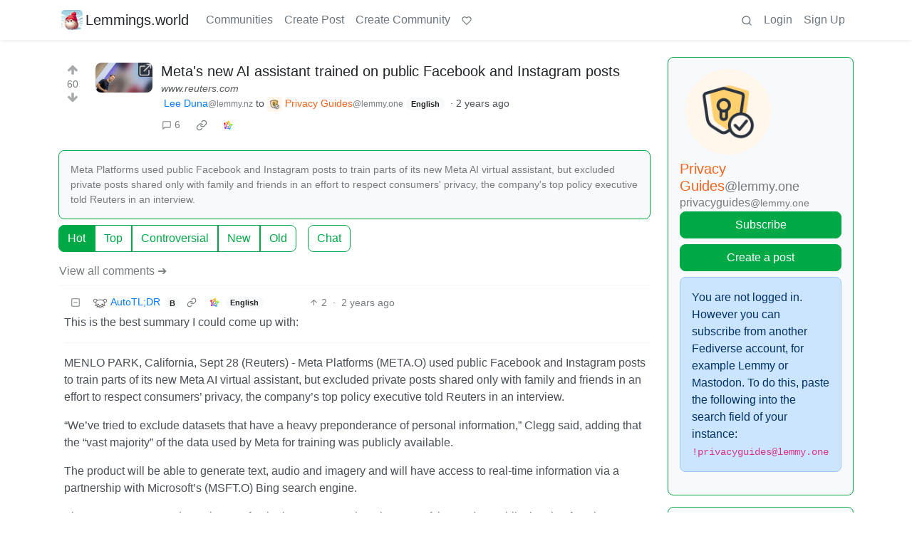

--- FILE ---
content_type: text/html; charset=utf-8
request_url: https://lemmings.world/comment/2348987
body_size: 20979
content:

    <!DOCTYPE html>
    <html lang="en">
    <head>
    <script nonce="bce6e7f7456f111b14883e8aadcb9419">
    window.isoData = {"path":"\u002Fcomment\u002F2348987","site_res":{"site_view":{"site":{"id":1,"name":"Lemmings.world","sidebar":"## General\n\nA general-purpose Lemmy server that anyone can use.\n\nRead the [Code of Conduct](https:\u002F\u002Flemmings.world\u002Fpost\u002F1127) and follow the [rules](https:\u002F\u002Flemmings.world\u002Fpost\u002F1112). There's also the [new user's guide](\u002Fpost\u002F1676591).\n\nWe have a bot that travels the Fediverse and subscribes to the most popular communities, so that close to all Lemmy content gets synced here.\n\nYou can also go chat with others on our [Matrix](https:\u002F\u002Fmatrix.to\u002F#\u002F#lemmings_world:matrix.org).\n\nWe're part of the [Fediseer](https:\u002F\u002Ffediseer.lemmings.world\u002Fglossary) chain of trust:\n\n![Fediseer badge showing that we're guaranteed on the Fediseer network](https:\u002F\u002Ffediseer.com\u002Fapi\u002Fv1\u002Fbadges\u002Fguarantees\u002Flemmings.world.svg)\n\n[![A badge showing the uptime as a percentage](https:\u002F\u002Fuptime.lemmings.world\u002Flemmings.world.svg)](https:\u002F\u002Ffediverse.observer\u002Flemmings.world)\n\n## Donations\n\nThis instance is funded out of my pocket, if you wish to donate (or just see how much it costs), visit the [donations page](https:\u002F\u002Fdonations.lemmings.world\u002F).\n\n## Other\n\nOther Lemmy-related things hosted on Lemmings.world:\n\n- [a.lemmings.world](https:\u002F\u002Fa.lemmings.world\u002F) - the Alexandrite Lemmy frontend\n- [p.lemmings.world](https:\u002F\u002Fp.lemmings.world\u002F) - the Photon Lemmy frontend\n- [old.lemmings.world](https:\u002F\u002Fold.lemmings.world\u002F) - the mlmym Lemmy frontend\n- [schedule.lemmings.world](https:\u002F\u002Fschedule.lemmings.world\u002F) - an app for scheduling Lemmy posts\n- [fediseer.lemmings.world](https:\u002F\u002Ffediseer.lemmings.world\u002F) - a frontend for managing Fediseer","published":"2023-07-02T20:14:16.155408Z","updated":"2025-08-27T14:39:21.300825Z","icon":"https:\u002F\u002Flemmings.world\u002Fpictrs\u002Fimage\u002F2fdcd3ab-35ce-4f70-9eb4-6239c4409c60.png","description":"Lemmy instance for all Lemmings (aka general purpose instance for everyone)!","actor_id":"https:\u002F\u002Flemmings.world\u002F","last_refreshed_at":"2023-07-02T20:19:42.023636Z","inbox_url":"https:\u002F\u002Flemmings.world\u002Finbox","public_key":"-----BEGIN PUBLIC KEY-----\nMIIBIjANBgkqhkiG9w0BAQEFAAOCAQ8AMIIBCgKCAQEAu5QaGmEBspTKw+8O5OTj\nLMD8EPF+51I5CBDKY7qxKvN+2o+Pz392x1bKYqP+IdqL5opTYKpZHrfcsInCMu8V\nvtY9VrufeE\u002FWvkH\u002FSL4h3JA81OmtBAvJfp0IPvoF0e\u002FiMC6N327Z+vbnuiaVT2Ex\nFagc2saPk\u002FKCTlGVFmUEvWH1uzFu8OFQ9Ao0ZXlRDasuvurAJIZ7YWbzYsa61dvB\ngIrZEfmJix\u002FienhgCWoXS+7fgLftxAkmB8geh2S6a0BW2csSkRSUcaMNPx2lijfs\ndrm2Ks6JFIFxKNSAlVgseR22JY8Mko0GF9xvRuMYzBBh68eoQEOc3DzPrA3vHE4Q\nbQIDAQAB\n-----END PUBLIC KEY-----\n","instance_id":1},"local_site":{"id":1,"site_id":1,"site_setup":true,"enable_downvotes":true,"enable_nsfw":true,"community_creation_admin_only":false,"require_email_verification":true,"application_question":"This site has rules which you can checkout [here](\u002Fpost\u002F1112). They're pretty simple, but basically boil down to: Don't do anything illegal and be nice to others. Please make sure you follow them.\n\n---\n\nWrite here whatever you want in the field below, your application will be approved when I'm awake.","private_instance":false,"default_theme":"browser","default_post_listing_type":"All","hide_modlog_mod_names":true,"application_email_admins":false,"actor_name_max_length":26,"federation_enabled":true,"captcha_enabled":true,"captcha_difficulty":"medium","published":"2023-07-02T20:14:16.237600Z","updated":"2025-08-27T14:39:21.304906Z","registration_mode":"Open","reports_email_admins":false,"federation_signed_fetch":false,"default_post_listing_mode":"List","default_sort_type":"Active"},"local_site_rate_limit":{"local_site_id":1,"message":99999999,"message_per_second":99999999,"post":99999999,"post_per_second":99999999,"register":99999999,"register_per_second":99999999,"image":99999999,"image_per_second":99999999,"comment":99999999,"comment_per_second":99999999,"search":99999999,"search_per_second":99999999,"published":"2023-07-02T20:14:16.240586Z","import_user_settings":1,"import_user_settings_per_second":86400},"counts":{"site_id":1,"users":4527,"posts":16876,"comments":95209,"communities":95,"users_active_day":45,"users_active_week":87,"users_active_month":141,"users_active_half_year":418}},"admins":[{"person":{"id":2,"name":"rikudou","display_name":"Rikudou_Sage","avatar":"https:\u002F\u002Flemmings.world\u002Fpictrs\u002Fimage\u002F9c7d48e2-0fde-4801-a0ca-2300156e33aa.png","banned":false,"published":"2023-07-02T20:15:17.472944Z","actor_id":"https:\u002F\u002Flemmings.world\u002Fu\u002Frikudou","local":true,"banner":"https:\u002F\u002Flemmings.world\u002Fpictrs\u002Fimage\u002F3e0afbea-90a0-48fc-8812-5ee092317dfd.png","deleted":false,"matrix_user_id":"@rikudou:lemmings.world","bot_account":false,"instance_id":1},"counts":{"person_id":2,"post_count":854,"comment_count":6245},"is_admin":true},{"person":{"id":3386966,"name":"bahmanm","avatar":"https:\u002F\u002Flemmings.world\u002Fpictrs\u002Fimage\u002F8ea5c155-ed5c-4848-a8a9-f1b31db842a1.png","banned":false,"published":"2023-10-26T09:29:56.219758Z","actor_id":"https:\u002F\u002Flemmings.world\u002Fu\u002Fbahmanm","bio":"linktr.ee\u002Fbahmanm","local":true,"banner":"https:\u002F\u002Flemmings.world\u002Fpictrs\u002Fimage\u002Fe0b91c0f-36f0-4a46-bacb-38fa90a4fb13.jpeg","deleted":false,"matrix_user_id":"@bahman-m:matrix.org","bot_account":false,"instance_id":1},"counts":{"person_id":3386966,"post_count":0,"comment_count":1},"is_admin":true},{"person":{"id":5400562,"name":"AutoMod","banned":false,"published":"2024-01-11T17:20:50.458494Z","actor_id":"https:\u002F\u002Flemmings.world\u002Fu\u002FAutoMod","bio":"Author: [rikudou@lemmings.world](\u002Fu\u002Frikudou@lemmings.world)","local":true,"deleted":false,"bot_account":true,"instance_id":1},"counts":{"person_id":5400562,"post_count":0,"comment_count":0},"is_admin":true}],"version":"0.19.11","all_languages":[{"id":0,"code":"und","name":"Undetermined"},{"id":1,"code":"aa","name":"Afaraf"},{"id":2,"code":"ab","name":"аҧсуа бызшәа"},{"id":3,"code":"ae","name":"avesta"},{"id":4,"code":"af","name":"Afrikaans"},{"id":5,"code":"ak","name":"Akan"},{"id":6,"code":"am","name":"አማርኛ"},{"id":7,"code":"an","name":"aragonés"},{"id":8,"code":"ar","name":"اَلْعَرَبِيَّةُ"},{"id":9,"code":"as","name":"অসমীয়া"},{"id":10,"code":"av","name":"авар мацӀ"},{"id":11,"code":"ay","name":"aymar aru"},{"id":12,"code":"az","name":"azərbaycan dili"},{"id":13,"code":"ba","name":"башҡорт теле"},{"id":14,"code":"be","name":"беларуская мова"},{"id":15,"code":"bg","name":"български език"},{"id":16,"code":"bi","name":"Bislama"},{"id":17,"code":"bm","name":"bamanankan"},{"id":18,"code":"bn","name":"বাংলা"},{"id":19,"code":"bo","name":"བོད་ཡིག"},{"id":20,"code":"br","name":"brezhoneg"},{"id":21,"code":"bs","name":"bosanski jezik"},{"id":22,"code":"ca","name":"Català"},{"id":23,"code":"ce","name":"нохчийн мотт"},{"id":24,"code":"ch","name":"Chamoru"},{"id":25,"code":"co","name":"corsu"},{"id":26,"code":"cr","name":"ᓀᐦᐃᔭᐍᐏᐣ"},{"id":27,"code":"cs","name":"čeština"},{"id":28,"code":"cu","name":"ѩзыкъ словѣньскъ"},{"id":29,"code":"cv","name":"чӑваш чӗлхи"},{"id":30,"code":"cy","name":"Cymraeg"},{"id":31,"code":"da","name":"dansk"},{"id":32,"code":"de","name":"Deutsch"},{"id":33,"code":"dv","name":"ދިވެހި"},{"id":34,"code":"dz","name":"རྫོང་ཁ"},{"id":35,"code":"ee","name":"Eʋegbe"},{"id":36,"code":"el","name":"Ελληνικά"},{"id":38,"code":"eo","name":"Esperanto"},{"id":39,"code":"es","name":"Español"},{"id":40,"code":"et","name":"eesti"},{"id":41,"code":"eu","name":"euskara"},{"id":42,"code":"fa","name":"فارسی"},{"id":43,"code":"ff","name":"Fulfulde"},{"id":44,"code":"fi","name":"suomi"},{"id":45,"code":"fj","name":"vosa Vakaviti"},{"id":46,"code":"fo","name":"føroyskt"},{"id":47,"code":"fr","name":"Français"},{"id":48,"code":"fy","name":"Frysk"},{"id":49,"code":"ga","name":"Gaeilge"},{"id":50,"code":"gd","name":"Gàidhlig"},{"id":51,"code":"gl","name":"galego"},{"id":52,"code":"gn","name":"Avañe'ẽ"},{"id":53,"code":"gu","name":"ગુજરાતી"},{"id":54,"code":"gv","name":"Gaelg"},{"id":55,"code":"ha","name":"هَوُسَ"},{"id":56,"code":"he","name":"עברית"},{"id":57,"code":"hi","name":"हिन्दी"},{"id":58,"code":"ho","name":"Hiri Motu"},{"id":59,"code":"hr","name":"Hrvatski"},{"id":60,"code":"ht","name":"Kreyòl ayisyen"},{"id":61,"code":"hu","name":"magyar"},{"id":62,"code":"hy","name":"Հայերեն"},{"id":63,"code":"hz","name":"Otjiherero"},{"id":64,"code":"ia","name":"Interlingua"},{"id":65,"code":"id","name":"Bahasa Indonesia"},{"id":66,"code":"ie","name":"Interlingue"},{"id":67,"code":"ig","name":"Asụsụ Igbo"},{"id":68,"code":"ii","name":"ꆈꌠ꒿ Nuosuhxop"},{"id":69,"code":"ik","name":"Iñupiaq"},{"id":70,"code":"io","name":"Ido"},{"id":71,"code":"is","name":"Íslenska"},{"id":72,"code":"it","name":"Italiano"},{"id":73,"code":"iu","name":"ᐃᓄᒃᑎᑐᑦ"},{"id":74,"code":"ja","name":"日本語"},{"id":75,"code":"jv","name":"basa Jawa"},{"id":76,"code":"ka","name":"ქართული"},{"id":77,"code":"kg","name":"Kikongo"},{"id":78,"code":"ki","name":"Gĩkũyũ"},{"id":79,"code":"kj","name":"Kuanyama"},{"id":80,"code":"kk","name":"қазақ тілі"},{"id":81,"code":"kl","name":"kalaallisut"},{"id":82,"code":"km","name":"ខេមរភាសា"},{"id":83,"code":"kn","name":"ಕನ್ನಡ"},{"id":84,"code":"ko","name":"한국어"},{"id":85,"code":"kr","name":"Kanuri"},{"id":86,"code":"ks","name":"कश्मीरी"},{"id":87,"code":"ku","name":"Kurdî"},{"id":88,"code":"kv","name":"коми кыв"},{"id":89,"code":"kw","name":"Kernewek"},{"id":90,"code":"ky","name":"Кыргызча"},{"id":91,"code":"la","name":"latine"},{"id":92,"code":"lb","name":"Lëtzebuergesch"},{"id":93,"code":"lg","name":"Luganda"},{"id":94,"code":"li","name":"Limburgs"},{"id":95,"code":"ln","name":"Lingála"},{"id":96,"code":"lo","name":"ພາສາລາວ"},{"id":97,"code":"lt","name":"lietuvių kalba"},{"id":98,"code":"lu","name":"Kiluba"},{"id":99,"code":"lv","name":"latviešu valoda"},{"id":100,"code":"mg","name":"fiteny malagasy"},{"id":101,"code":"mh","name":"Kajin M̧ajeļ"},{"id":102,"code":"mi","name":"te reo Māori"},{"id":103,"code":"mk","name":"македонски јазик"},{"id":104,"code":"ml","name":"മലയാളം"},{"id":105,"code":"mn","name":"Монгол хэл"},{"id":106,"code":"mr","name":"मराठी"},{"id":107,"code":"ms","name":"Bahasa Melayu"},{"id":108,"code":"mt","name":"Malti"},{"id":109,"code":"my","name":"ဗမာစာ"},{"id":110,"code":"na","name":"Dorerin Naoero"},{"id":111,"code":"nb","name":"Norsk bokmål"},{"id":112,"code":"nd","name":"isiNdebele"},{"id":113,"code":"ne","name":"नेपाली"},{"id":114,"code":"ng","name":"Owambo"},{"id":115,"code":"nl","name":"Nederlands"},{"id":116,"code":"nn","name":"Norsk nynorsk"},{"id":117,"code":"no","name":"Norsk"},{"id":118,"code":"nr","name":"isiNdebele"},{"id":119,"code":"nv","name":"Diné bizaad"},{"id":120,"code":"ny","name":"chiCheŵa"},{"id":121,"code":"oc","name":"occitan"},{"id":122,"code":"oj","name":"ᐊᓂᔑᓈᐯᒧᐎᓐ"},{"id":123,"code":"om","name":"Afaan Oromoo"},{"id":124,"code":"or","name":"ଓଡ଼ିଆ"},{"id":125,"code":"os","name":"ирон æвзаг"},{"id":126,"code":"pa","name":"ਪੰਜਾਬੀ"},{"id":127,"code":"pi","name":"पाऴि"},{"id":128,"code":"pl","name":"Polski"},{"id":129,"code":"ps","name":"پښتو"},{"id":130,"code":"pt","name":"Português"},{"id":131,"code":"qu","name":"Runa Simi"},{"id":132,"code":"rm","name":"rumantsch grischun"},{"id":133,"code":"rn","name":"Ikirundi"},{"id":134,"code":"ro","name":"Română"},{"id":135,"code":"ru","name":"Русский"},{"id":136,"code":"rw","name":"Ikinyarwanda"},{"id":137,"code":"sa","name":"संस्कृतम्"},{"id":138,"code":"sc","name":"sardu"},{"id":139,"code":"sd","name":"सिन्धी"},{"id":140,"code":"se","name":"Davvisámegiella"},{"id":141,"code":"sg","name":"yângâ tî sängö"},{"id":142,"code":"si","name":"සිංහල"},{"id":143,"code":"sk","name":"slovenčina"},{"id":144,"code":"sl","name":"slovenščina"},{"id":145,"code":"sm","name":"gagana fa'a Samoa"},{"id":146,"code":"sn","name":"chiShona"},{"id":147,"code":"so","name":"Soomaaliga"},{"id":148,"code":"sq","name":"Shqip"},{"id":149,"code":"sr","name":"српски језик"},{"id":150,"code":"ss","name":"SiSwati"},{"id":151,"code":"st","name":"Sesotho"},{"id":152,"code":"su","name":"Basa Sunda"},{"id":153,"code":"sv","name":"Svenska"},{"id":154,"code":"sw","name":"Kiswahili"},{"id":155,"code":"ta","name":"தமிழ்"},{"id":156,"code":"te","name":"తెలుగు"},{"id":157,"code":"tg","name":"тоҷикӣ"},{"id":158,"code":"th","name":"ไทย"},{"id":159,"code":"ti","name":"ትግርኛ"},{"id":160,"code":"tk","name":"Türkmençe"},{"id":161,"code":"tl","name":"Wikang Tagalog"},{"id":162,"code":"tn","name":"Setswana"},{"id":163,"code":"to","name":"faka Tonga"},{"id":164,"code":"tr","name":"Türkçe"},{"id":165,"code":"ts","name":"Xitsonga"},{"id":166,"code":"tt","name":"татар теле"},{"id":167,"code":"tw","name":"Twi"},{"id":168,"code":"ty","name":"Reo Tahiti"},{"id":169,"code":"ug","name":"ئۇيغۇرچە‎"},{"id":170,"code":"uk","name":"Українська"},{"id":171,"code":"ur","name":"اردو"},{"id":172,"code":"uz","name":"Ўзбек"},{"id":173,"code":"ve","name":"Tshivenḓa"},{"id":174,"code":"vi","name":"Tiếng Việt"},{"id":175,"code":"vo","name":"Volapük"},{"id":176,"code":"wa","name":"walon"},{"id":177,"code":"wo","name":"Wollof"},{"id":178,"code":"xh","name":"isiXhosa"},{"id":179,"code":"yi","name":"ייִדיש"},{"id":180,"code":"yo","name":"Yorùbá"},{"id":181,"code":"za","name":"Saɯ cueŋƅ"},{"id":182,"code":"zh","name":"中文"},{"id":183,"code":"zu","name":"isiZulu"},{"id":37,"code":"en","name":"English"}],"discussion_languages":[0,1,2,3,4,5,6,7,8,9,10,11,12,13,14,15,16,17,18,19,20,21,22,23,24,25,26,27,28,29,30,31,32,33,34,35,36,37,38,39,40,41,42,43,44,45,46,47,48,49,50,51,52,53,54,55,56,57,58,59,60,61,62,63,64,65,66,67,68,69,70,71,72,73,74,75,76,77,78,79,80,81,82,83,84,85,86,87,88,89,90,91,92,93,94,95,96,97,98,99,100,101,102,103,104,105,106,107,108,109,110,111,112,113,114,115,116,117,118,119,120,121,122,123,124,125,126,127,128,129,130,131,132,133,134,136,137,138,139,140,141,142,143,144,145,146,147,148,149,150,151,152,153,154,155,156,157,158,159,160,161,162,163,164,165,166,167,168,169,170,171,172,173,174,175,176,177,178,179,180,181,182,183],"taglines":[],"custom_emojis":[{"custom_emoji":{"id":1,"local_site_id":1,"shortcode":"donate","image_url":"https:\u002F\u002Flemmings.world\u002Fpictrs\u002Fimage\u002F5ded4359-6b08-40e9-a7ec-0a98cddc6949.png","alt_text":"donate","category":"other","published":"2023-10-02T18:55:06.177172Z"},"keywords":[{"custom_emoji_id":1,"keyword":"donate"}]}],"blocked_urls":[{"id":15,"url":"friendica.world\u002Fprofile\u002Ffediversechick","published":"2025-08-27T14:39:21.318962Z"}]},"routeData":{"postRes":{"data":{"post_view":{"post":{"id":1496333,"name":"Meta's new AI assistant trained on public Facebook and Instagram posts","url":"https:\u002F\u002Fwww.reuters.com\u002Ftechnology\u002Fmetas-new-ai-chatbot-trained-public-facebook-instagram-posts-2023-09-28\u002F","creator_id":6236,"community_id":71,"removed":false,"locked":false,"published":"2023-09-29T16:46:52.241797Z","deleted":false,"nsfw":false,"embed_title":"Meta's new AI assistant trained on public Facebook and Instagram posts","embed_description":"Meta Platforms used public Facebook and Instagram posts to train parts of its new Meta AI virtual assistant, but excluded private posts shared only with family and friends in an effort to respect consumers' privacy, the company's top policy executive told Reuters in an interview.","thumbnail_url":"https:\u002F\u002Flemmy.one\u002Fpictrs\u002Fimage\u002F6edb7075-d015-4957-811e-f775e5666a76.jpeg","ap_id":"https:\u002F\u002Flemmy.nz\u002Fpost\u002F2031251","local":false,"language_id":37,"featured_community":false,"featured_local":false},"creator":{"id":6236,"name":"throws_lemy","display_name":"Lee Duna","avatar":"https:\u002F\u002Flemmy.nz\u002Fpictrs\u002Fimage\u002F5fbdb28d-1811-4bb3-a4f7-64533798157e.jpeg","banned":false,"published":"2023-06-30T15:18:39.423998Z","actor_id":"https:\u002F\u002Flemmy.nz\u002Fu\u002Fthrows_lemy","local":false,"deleted":false,"bot_account":false,"instance_id":21},"community":{"id":71,"name":"privacyguides","title":"Privacy Guides","description":"*In the digital age, protecting your personal information might seem like an impossible task. We’re here to help.*\n\nThis is a community for sharing news about privacy, posting information about cool privacy tools and services, and getting advice about your privacy journey.\n\n---\n\nYou can subscribe to this community from any Kbin or Lemmy instance:\n\n- [Subscribe on Kbin.social](https:\u002F\u002Fkbin.social\u002Fm\u002Fprivacyguides@lemmy.one)\n- [Subscribe on Lemmy.one](https:\u002F\u002Flemmy.one\u002Fc\u002Fprivacyguides)\n- [Subscribe on Lemmy.ml](https:\u002F\u002Flemmy.ml\u002Fc\u002Fprivacyguides@lemmy.one)\n- [Subscribe on Beehaw.org](https:\u002F\u002Fbeehaw.org\u002Fc\u002Fprivacyguides@lemmy.one)\n\n[Learn more...](https:\u002F\u002Flemmy.one\u002Fpost\u002F355)\n\n---\n\nCheck out our website at [privacyguides.org](https:\u002F\u002Fwww.privacyguides.org\u002F) before asking your questions here. We've tried answering the common questions and recommendations there!\n\nWant to get involved? The website is [open-source on GitHub](https:\u002F\u002Fgithub.com\u002Fprivacyguides\u002Fprivacyguides.org), and your help would be appreciated!\n\n---\n\n**This community is the \"official\" Privacy Guides community on Lemmy, which can be [verified here](https:\u002F\u002Fwww.reddit.com\u002Fr\u002FPrivacyGuides\u002Fcomments\u002F13x7oe3\u002Fwho_wants_to_try_out_lemmy_privacyguideslemmyone\u002F). Other \"Privacy Guides\" communities on other Lemmy servers are not moderated by this team or associated with the website.**\n\n---\n\n**Moderation Rules:**\n\n1. We prefer posting about open-source software whenever possible.\n2. This is not the place for self-promotion if you are not listed on privacyguides.org. If you want to be listed, [make a suggestion on our forum first](https:\u002F\u002Fdiscuss.privacyguides.net\u002Fc\u002Fsite-development\u002Fsuggestions\u002F6).\n3. No soliciting engagement: Don't ask for upvotes, follows, etc.\n4. Surveys, Fundraising, and Petitions must be **pre**-approved by the mod team.\n5. Be civil, no violence, hate speech. Assume people here are posting in good faith.\n6. Don't repost topics which have already been covered here.\n7. News posts must be related to privacy and security, and **your post title must match the article headline exactly.** Do not editorialize titles, you can post your opinions in the post body or a comment.\n8. Memes\u002Fimages\u002Fvideo posts that could be summarized as text explanations should not be posted. Infographics and conference talks from reputable sources are acceptable.\n9. **No help vampires:** This is not a tech support subreddit, don't abuse our community's willingness to help. Questions related to privacy, security or privacy\u002Fsecurity related software and their configurations are acceptable.\n10. No misinformation: Extraordinary claims must be matched with **evidence.**\n11. Do not post about VPNs or cryptocurrencies which are not listed on [privacyguides.org](https:\u002F\u002Fwww.privacyguides.org\u002Fen\u002Ftools\u002F). See Rule 2 for info on adding new recommendations to the website.\n12. General guides or software lists are not permitted. Original sources and research about specific topics are allowed as long as they are high quality and factual. **We are not providing a platform for poorly-vetted, out-of-date or conflicting recommendations.**\n\n---\n\nAdditional Resources:\n\n- [EFF: Surveillance Self-Defense](https:\u002F\u002Fssd.eff.org\u002F)\n- [Consumer Reports Security Planner](https:\u002F\u002Fsecurityplanner.consumerreports.org\u002F)\n- [Jonah Aragon](https:\u002F\u002Fwww.jonaharagon.com\u002F) ([YouTube](https:\u002F\u002Fyoutube.com\u002F@jonaharagon))\n- [r\u002FPrivacy](https:\u002F\u002Fwww.reddit.com\u002Fr\u002FPrivacy)\n- [Big Ass Data Broker Opt-Out List](https:\u002F\u002Fgithub.com\u002Fyaelwrites\u002FBig-Ass-Data-Broker-Opt-Out-List)","removed":false,"published":"2023-06-01T02:43:12.223353Z","updated":"2024-01-09T04:42:14.916299Z","deleted":false,"nsfw":false,"actor_id":"https:\u002F\u002Flemmy.one\u002Fc\u002Fprivacyguides","local":false,"icon":"https:\u002F\u002Flemmy.one\u002Fpictrs\u002Fimage\u002F0f5e05b5-d351-4add-9667-1df4c43091b4.png","hidden":false,"posting_restricted_to_mods":false,"instance_id":10,"visibility":"Public"},"creator_banned_from_community":false,"banned_from_community":false,"creator_is_moderator":false,"creator_is_admin":false,"counts":{"post_id":1496333,"comments":6,"score":60,"upvotes":60,"downvotes":0,"published":"2023-09-29T16:46:52.241797Z","newest_comment_time":"2023-09-29T22:37:48.419435Z"},"subscribed":"NotSubscribed","saved":false,"read":false,"hidden":false,"creator_blocked":false,"unread_comments":6},"community_view":{"community":{"id":71,"name":"privacyguides","title":"Privacy Guides","description":"*In the digital age, protecting your personal information might seem like an impossible task. We’re here to help.*\n\nThis is a community for sharing news about privacy, posting information about cool privacy tools and services, and getting advice about your privacy journey.\n\n---\n\nYou can subscribe to this community from any Kbin or Lemmy instance:\n\n- [Subscribe on Kbin.social](https:\u002F\u002Fkbin.social\u002Fm\u002Fprivacyguides@lemmy.one)\n- [Subscribe on Lemmy.one](https:\u002F\u002Flemmy.one\u002Fc\u002Fprivacyguides)\n- [Subscribe on Lemmy.ml](https:\u002F\u002Flemmy.ml\u002Fc\u002Fprivacyguides@lemmy.one)\n- [Subscribe on Beehaw.org](https:\u002F\u002Fbeehaw.org\u002Fc\u002Fprivacyguides@lemmy.one)\n\n[Learn more...](https:\u002F\u002Flemmy.one\u002Fpost\u002F355)\n\n---\n\nCheck out our website at [privacyguides.org](https:\u002F\u002Fwww.privacyguides.org\u002F) before asking your questions here. We've tried answering the common questions and recommendations there!\n\nWant to get involved? The website is [open-source on GitHub](https:\u002F\u002Fgithub.com\u002Fprivacyguides\u002Fprivacyguides.org), and your help would be appreciated!\n\n---\n\n**This community is the \"official\" Privacy Guides community on Lemmy, which can be [verified here](https:\u002F\u002Fwww.reddit.com\u002Fr\u002FPrivacyGuides\u002Fcomments\u002F13x7oe3\u002Fwho_wants_to_try_out_lemmy_privacyguideslemmyone\u002F). Other \"Privacy Guides\" communities on other Lemmy servers are not moderated by this team or associated with the website.**\n\n---\n\n**Moderation Rules:**\n\n1. We prefer posting about open-source software whenever possible.\n2. This is not the place for self-promotion if you are not listed on privacyguides.org. If you want to be listed, [make a suggestion on our forum first](https:\u002F\u002Fdiscuss.privacyguides.net\u002Fc\u002Fsite-development\u002Fsuggestions\u002F6).\n3. No soliciting engagement: Don't ask for upvotes, follows, etc.\n4. Surveys, Fundraising, and Petitions must be **pre**-approved by the mod team.\n5. Be civil, no violence, hate speech. Assume people here are posting in good faith.\n6. Don't repost topics which have already been covered here.\n7. News posts must be related to privacy and security, and **your post title must match the article headline exactly.** Do not editorialize titles, you can post your opinions in the post body or a comment.\n8. Memes\u002Fimages\u002Fvideo posts that could be summarized as text explanations should not be posted. Infographics and conference talks from reputable sources are acceptable.\n9. **No help vampires:** This is not a tech support subreddit, don't abuse our community's willingness to help. Questions related to privacy, security or privacy\u002Fsecurity related software and their configurations are acceptable.\n10. No misinformation: Extraordinary claims must be matched with **evidence.**\n11. Do not post about VPNs or cryptocurrencies which are not listed on [privacyguides.org](https:\u002F\u002Fwww.privacyguides.org\u002Fen\u002Ftools\u002F). See Rule 2 for info on adding new recommendations to the website.\n12. General guides or software lists are not permitted. Original sources and research about specific topics are allowed as long as they are high quality and factual. **We are not providing a platform for poorly-vetted, out-of-date or conflicting recommendations.**\n\n---\n\nAdditional Resources:\n\n- [EFF: Surveillance Self-Defense](https:\u002F\u002Fssd.eff.org\u002F)\n- [Consumer Reports Security Planner](https:\u002F\u002Fsecurityplanner.consumerreports.org\u002F)\n- [Jonah Aragon](https:\u002F\u002Fwww.jonaharagon.com\u002F) ([YouTube](https:\u002F\u002Fyoutube.com\u002F@jonaharagon))\n- [r\u002FPrivacy](https:\u002F\u002Fwww.reddit.com\u002Fr\u002FPrivacy)\n- [Big Ass Data Broker Opt-Out List](https:\u002F\u002Fgithub.com\u002Fyaelwrites\u002FBig-Ass-Data-Broker-Opt-Out-List)","removed":false,"published":"2023-06-01T02:43:12.223353Z","updated":"2024-01-09T04:42:14.916299Z","deleted":false,"nsfw":false,"actor_id":"https:\u002F\u002Flemmy.one\u002Fc\u002Fprivacyguides","local":false,"icon":"https:\u002F\u002Flemmy.one\u002Fpictrs\u002Fimage\u002F0f5e05b5-d351-4add-9667-1df4c43091b4.png","hidden":false,"posting_restricted_to_mods":false,"instance_id":10,"visibility":"Public"},"subscribed":"NotSubscribed","blocked":false,"counts":{"community_id":71,"subscribers":18758,"posts":654,"comments":9944,"published":"2023-06-01T02:43:12.223353Z","users_active_day":1,"users_active_week":1,"users_active_month":1,"users_active_half_year":1,"subscribers_local":83},"banned_from_community":false},"moderators":[{"community":{"id":71,"name":"privacyguides","title":"Privacy Guides","description":"*In the digital age, protecting your personal information might seem like an impossible task. We’re here to help.*\n\nThis is a community for sharing news about privacy, posting information about cool privacy tools and services, and getting advice about your privacy journey.\n\n---\n\nYou can subscribe to this community from any Kbin or Lemmy instance:\n\n- [Subscribe on Kbin.social](https:\u002F\u002Fkbin.social\u002Fm\u002Fprivacyguides@lemmy.one)\n- [Subscribe on Lemmy.one](https:\u002F\u002Flemmy.one\u002Fc\u002Fprivacyguides)\n- [Subscribe on Lemmy.ml](https:\u002F\u002Flemmy.ml\u002Fc\u002Fprivacyguides@lemmy.one)\n- [Subscribe on Beehaw.org](https:\u002F\u002Fbeehaw.org\u002Fc\u002Fprivacyguides@lemmy.one)\n\n[Learn more...](https:\u002F\u002Flemmy.one\u002Fpost\u002F355)\n\n---\n\nCheck out our website at [privacyguides.org](https:\u002F\u002Fwww.privacyguides.org\u002F) before asking your questions here. We've tried answering the common questions and recommendations there!\n\nWant to get involved? The website is [open-source on GitHub](https:\u002F\u002Fgithub.com\u002Fprivacyguides\u002Fprivacyguides.org), and your help would be appreciated!\n\n---\n\n**This community is the \"official\" Privacy Guides community on Lemmy, which can be [verified here](https:\u002F\u002Fwww.reddit.com\u002Fr\u002FPrivacyGuides\u002Fcomments\u002F13x7oe3\u002Fwho_wants_to_try_out_lemmy_privacyguideslemmyone\u002F). Other \"Privacy Guides\" communities on other Lemmy servers are not moderated by this team or associated with the website.**\n\n---\n\n**Moderation Rules:**\n\n1. We prefer posting about open-source software whenever possible.\n2. This is not the place for self-promotion if you are not listed on privacyguides.org. If you want to be listed, [make a suggestion on our forum first](https:\u002F\u002Fdiscuss.privacyguides.net\u002Fc\u002Fsite-development\u002Fsuggestions\u002F6).\n3. No soliciting engagement: Don't ask for upvotes, follows, etc.\n4. Surveys, Fundraising, and Petitions must be **pre**-approved by the mod team.\n5. Be civil, no violence, hate speech. Assume people here are posting in good faith.\n6. Don't repost topics which have already been covered here.\n7. News posts must be related to privacy and security, and **your post title must match the article headline exactly.** Do not editorialize titles, you can post your opinions in the post body or a comment.\n8. Memes\u002Fimages\u002Fvideo posts that could be summarized as text explanations should not be posted. Infographics and conference talks from reputable sources are acceptable.\n9. **No help vampires:** This is not a tech support subreddit, don't abuse our community's willingness to help. Questions related to privacy, security or privacy\u002Fsecurity related software and their configurations are acceptable.\n10. No misinformation: Extraordinary claims must be matched with **evidence.**\n11. Do not post about VPNs or cryptocurrencies which are not listed on [privacyguides.org](https:\u002F\u002Fwww.privacyguides.org\u002Fen\u002Ftools\u002F). See Rule 2 for info on adding new recommendations to the website.\n12. General guides or software lists are not permitted. Original sources and research about specific topics are allowed as long as they are high quality and factual. **We are not providing a platform for poorly-vetted, out-of-date or conflicting recommendations.**\n\n---\n\nAdditional Resources:\n\n- [EFF: Surveillance Self-Defense](https:\u002F\u002Fssd.eff.org\u002F)\n- [Consumer Reports Security Planner](https:\u002F\u002Fsecurityplanner.consumerreports.org\u002F)\n- [Jonah Aragon](https:\u002F\u002Fwww.jonaharagon.com\u002F) ([YouTube](https:\u002F\u002Fyoutube.com\u002F@jonaharagon))\n- [r\u002FPrivacy](https:\u002F\u002Fwww.reddit.com\u002Fr\u002FPrivacy)\n- [Big Ass Data Broker Opt-Out List](https:\u002F\u002Fgithub.com\u002Fyaelwrites\u002FBig-Ass-Data-Broker-Opt-Out-List)","removed":false,"published":"2023-06-01T02:43:12.223353Z","updated":"2024-01-09T04:42:14.916299Z","deleted":false,"nsfw":false,"actor_id":"https:\u002F\u002Flemmy.one\u002Fc\u002Fprivacyguides","local":false,"icon":"https:\u002F\u002Flemmy.one\u002Fpictrs\u002Fimage\u002F0f5e05b5-d351-4add-9667-1df4c43091b4.png","hidden":false,"posting_restricted_to_mods":false,"instance_id":10,"visibility":"Public"},"moderator":{"id":5576,"name":"jonah","avatar":"https:\u002F\u002Flemmy.one\u002Fpictrs\u002Fimage\u002F2d0efa98-a261-4e4b-8425-1d7956c79903.jpeg","banned":false,"published":"2023-06-01T00:39:06.316728Z","actor_id":"https:\u002F\u002Flemmy.one\u002Fu\u002Fjonah","bio":"[Jonah](https:\u002F\u002Fwww.jonaharagon.com\u002F) is the admin of **Lemmy.one**, a tracker-free, federated link aggregator, as well as [privacyguides.org](https:\u002F\u002Fprivacyguides.org\u002F), [mstdn.party](https:\u002F\u002Fmstdn.party\u002F), and [discuss.techlore.tech](https:\u002F\u002Fdiscuss.techlore.tech\u002F).","local":false,"banner":"https:\u002F\u002Flemmy.one\u002Fpictrs\u002Fimage\u002F94cd0087-8869-4e55-a3fd-48f4174bced8.png","deleted":false,"matrix_user_id":"@jonah:neat.chat","bot_account":false,"instance_id":10}},{"community":{"id":71,"name":"privacyguides","title":"Privacy Guides","description":"*In the digital age, protecting your personal information might seem like an impossible task. We’re here to help.*\n\nThis is a community for sharing news about privacy, posting information about cool privacy tools and services, and getting advice about your privacy journey.\n\n---\n\nYou can subscribe to this community from any Kbin or Lemmy instance:\n\n- [Subscribe on Kbin.social](https:\u002F\u002Fkbin.social\u002Fm\u002Fprivacyguides@lemmy.one)\n- [Subscribe on Lemmy.one](https:\u002F\u002Flemmy.one\u002Fc\u002Fprivacyguides)\n- [Subscribe on Lemmy.ml](https:\u002F\u002Flemmy.ml\u002Fc\u002Fprivacyguides@lemmy.one)\n- [Subscribe on Beehaw.org](https:\u002F\u002Fbeehaw.org\u002Fc\u002Fprivacyguides@lemmy.one)\n\n[Learn more...](https:\u002F\u002Flemmy.one\u002Fpost\u002F355)\n\n---\n\nCheck out our website at [privacyguides.org](https:\u002F\u002Fwww.privacyguides.org\u002F) before asking your questions here. We've tried answering the common questions and recommendations there!\n\nWant to get involved? The website is [open-source on GitHub](https:\u002F\u002Fgithub.com\u002Fprivacyguides\u002Fprivacyguides.org), and your help would be appreciated!\n\n---\n\n**This community is the \"official\" Privacy Guides community on Lemmy, which can be [verified here](https:\u002F\u002Fwww.reddit.com\u002Fr\u002FPrivacyGuides\u002Fcomments\u002F13x7oe3\u002Fwho_wants_to_try_out_lemmy_privacyguideslemmyone\u002F). Other \"Privacy Guides\" communities on other Lemmy servers are not moderated by this team or associated with the website.**\n\n---\n\n**Moderation Rules:**\n\n1. We prefer posting about open-source software whenever possible.\n2. This is not the place for self-promotion if you are not listed on privacyguides.org. If you want to be listed, [make a suggestion on our forum first](https:\u002F\u002Fdiscuss.privacyguides.net\u002Fc\u002Fsite-development\u002Fsuggestions\u002F6).\n3. No soliciting engagement: Don't ask for upvotes, follows, etc.\n4. Surveys, Fundraising, and Petitions must be **pre**-approved by the mod team.\n5. Be civil, no violence, hate speech. Assume people here are posting in good faith.\n6. Don't repost topics which have already been covered here.\n7. News posts must be related to privacy and security, and **your post title must match the article headline exactly.** Do not editorialize titles, you can post your opinions in the post body or a comment.\n8. Memes\u002Fimages\u002Fvideo posts that could be summarized as text explanations should not be posted. Infographics and conference talks from reputable sources are acceptable.\n9. **No help vampires:** This is not a tech support subreddit, don't abuse our community's willingness to help. Questions related to privacy, security or privacy\u002Fsecurity related software and their configurations are acceptable.\n10. No misinformation: Extraordinary claims must be matched with **evidence.**\n11. Do not post about VPNs or cryptocurrencies which are not listed on [privacyguides.org](https:\u002F\u002Fwww.privacyguides.org\u002Fen\u002Ftools\u002F). See Rule 2 for info on adding new recommendations to the website.\n12. General guides or software lists are not permitted. Original sources and research about specific topics are allowed as long as they are high quality and factual. **We are not providing a platform for poorly-vetted, out-of-date or conflicting recommendations.**\n\n---\n\nAdditional Resources:\n\n- [EFF: Surveillance Self-Defense](https:\u002F\u002Fssd.eff.org\u002F)\n- [Consumer Reports Security Planner](https:\u002F\u002Fsecurityplanner.consumerreports.org\u002F)\n- [Jonah Aragon](https:\u002F\u002Fwww.jonaharagon.com\u002F) ([YouTube](https:\u002F\u002Fyoutube.com\u002F@jonaharagon))\n- [r\u002FPrivacy](https:\u002F\u002Fwww.reddit.com\u002Fr\u002FPrivacy)\n- [Big Ass Data Broker Opt-Out List](https:\u002F\u002Fgithub.com\u002Fyaelwrites\u002FBig-Ass-Data-Broker-Opt-Out-List)","removed":false,"published":"2023-06-01T02:43:12.223353Z","updated":"2024-01-09T04:42:14.916299Z","deleted":false,"nsfw":false,"actor_id":"https:\u002F\u002Flemmy.one\u002Fc\u002Fprivacyguides","local":false,"icon":"https:\u002F\u002Flemmy.one\u002Fpictrs\u002Fimage\u002F0f5e05b5-d351-4add-9667-1df4c43091b4.png","hidden":false,"posting_restricted_to_mods":false,"instance_id":10,"visibility":"Public"},"moderator":{"id":5577,"name":"dngray","avatar":"https:\u002F\u002Flemmy.one\u002Fpictrs\u002Fimage\u002F432eed61-ddba-45a9-a1b7-0e9bfaa97d72.png","banned":false,"published":"2023-06-01T05:19:05.229030Z","actor_id":"https:\u002F\u002Flemmy.one\u002Fu\u002Fdngray","bio":"openpgp4fpr:588f6e4eabe8c7b552d00fa641911f722b0f9ae3","local":false,"deleted":false,"matrix_user_id":"@dngray:polarbear.army","bot_account":false,"instance_id":10}},{"community":{"id":71,"name":"privacyguides","title":"Privacy Guides","description":"*In the digital age, protecting your personal information might seem like an impossible task. We’re here to help.*\n\nThis is a community for sharing news about privacy, posting information about cool privacy tools and services, and getting advice about your privacy journey.\n\n---\n\nYou can subscribe to this community from any Kbin or Lemmy instance:\n\n- [Subscribe on Kbin.social](https:\u002F\u002Fkbin.social\u002Fm\u002Fprivacyguides@lemmy.one)\n- [Subscribe on Lemmy.one](https:\u002F\u002Flemmy.one\u002Fc\u002Fprivacyguides)\n- [Subscribe on Lemmy.ml](https:\u002F\u002Flemmy.ml\u002Fc\u002Fprivacyguides@lemmy.one)\n- [Subscribe on Beehaw.org](https:\u002F\u002Fbeehaw.org\u002Fc\u002Fprivacyguides@lemmy.one)\n\n[Learn more...](https:\u002F\u002Flemmy.one\u002Fpost\u002F355)\n\n---\n\nCheck out our website at [privacyguides.org](https:\u002F\u002Fwww.privacyguides.org\u002F) before asking your questions here. We've tried answering the common questions and recommendations there!\n\nWant to get involved? The website is [open-source on GitHub](https:\u002F\u002Fgithub.com\u002Fprivacyguides\u002Fprivacyguides.org), and your help would be appreciated!\n\n---\n\n**This community is the \"official\" Privacy Guides community on Lemmy, which can be [verified here](https:\u002F\u002Fwww.reddit.com\u002Fr\u002FPrivacyGuides\u002Fcomments\u002F13x7oe3\u002Fwho_wants_to_try_out_lemmy_privacyguideslemmyone\u002F). Other \"Privacy Guides\" communities on other Lemmy servers are not moderated by this team or associated with the website.**\n\n---\n\n**Moderation Rules:**\n\n1. We prefer posting about open-source software whenever possible.\n2. This is not the place for self-promotion if you are not listed on privacyguides.org. If you want to be listed, [make a suggestion on our forum first](https:\u002F\u002Fdiscuss.privacyguides.net\u002Fc\u002Fsite-development\u002Fsuggestions\u002F6).\n3. No soliciting engagement: Don't ask for upvotes, follows, etc.\n4. Surveys, Fundraising, and Petitions must be **pre**-approved by the mod team.\n5. Be civil, no violence, hate speech. Assume people here are posting in good faith.\n6. Don't repost topics which have already been covered here.\n7. News posts must be related to privacy and security, and **your post title must match the article headline exactly.** Do not editorialize titles, you can post your opinions in the post body or a comment.\n8. Memes\u002Fimages\u002Fvideo posts that could be summarized as text explanations should not be posted. Infographics and conference talks from reputable sources are acceptable.\n9. **No help vampires:** This is not a tech support subreddit, don't abuse our community's willingness to help. Questions related to privacy, security or privacy\u002Fsecurity related software and their configurations are acceptable.\n10. No misinformation: Extraordinary claims must be matched with **evidence.**\n11. Do not post about VPNs or cryptocurrencies which are not listed on [privacyguides.org](https:\u002F\u002Fwww.privacyguides.org\u002Fen\u002Ftools\u002F). See Rule 2 for info on adding new recommendations to the website.\n12. General guides or software lists are not permitted. Original sources and research about specific topics are allowed as long as they are high quality and factual. **We are not providing a platform for poorly-vetted, out-of-date or conflicting recommendations.**\n\n---\n\nAdditional Resources:\n\n- [EFF: Surveillance Self-Defense](https:\u002F\u002Fssd.eff.org\u002F)\n- [Consumer Reports Security Planner](https:\u002F\u002Fsecurityplanner.consumerreports.org\u002F)\n- [Jonah Aragon](https:\u002F\u002Fwww.jonaharagon.com\u002F) ([YouTube](https:\u002F\u002Fyoutube.com\u002F@jonaharagon))\n- [r\u002FPrivacy](https:\u002F\u002Fwww.reddit.com\u002Fr\u002FPrivacy)\n- [Big Ass Data Broker Opt-Out List](https:\u002F\u002Fgithub.com\u002Fyaelwrites\u002FBig-Ass-Data-Broker-Opt-Out-List)","removed":false,"published":"2023-06-01T02:43:12.223353Z","updated":"2024-01-09T04:42:14.916299Z","deleted":false,"nsfw":false,"actor_id":"https:\u002F\u002Flemmy.one\u002Fc\u002Fprivacyguides","local":false,"icon":"https:\u002F\u002Flemmy.one\u002Fpictrs\u002Fimage\u002F0f5e05b5-d351-4add-9667-1df4c43091b4.png","hidden":false,"posting_restricted_to_mods":false,"instance_id":10,"visibility":"Public"},"moderator":{"id":5578,"name":"freddy","avatar":"https:\u002F\u002Flemmy.one\u002Fpictrs\u002Fimage\u002F673fda1b-fb2d-4883-9a5c-f600f1123195.jpeg","banned":false,"published":"2023-06-01T09:05:21.250715Z","actor_id":"https:\u002F\u002Flemmy.one\u002Fu\u002Ffreddy","bio":"Founding member of [Privacy Guides](https:\u002F\u002Fprivacyguides.org\u002F), among other things.","local":false,"deleted":false,"matrix_user_id":"@freddy:privacyguides.org","bot_account":false,"instance_id":10}},{"community":{"id":71,"name":"privacyguides","title":"Privacy Guides","description":"*In the digital age, protecting your personal information might seem like an impossible task. We’re here to help.*\n\nThis is a community for sharing news about privacy, posting information about cool privacy tools and services, and getting advice about your privacy journey.\n\n---\n\nYou can subscribe to this community from any Kbin or Lemmy instance:\n\n- [Subscribe on Kbin.social](https:\u002F\u002Fkbin.social\u002Fm\u002Fprivacyguides@lemmy.one)\n- [Subscribe on Lemmy.one](https:\u002F\u002Flemmy.one\u002Fc\u002Fprivacyguides)\n- [Subscribe on Lemmy.ml](https:\u002F\u002Flemmy.ml\u002Fc\u002Fprivacyguides@lemmy.one)\n- [Subscribe on Beehaw.org](https:\u002F\u002Fbeehaw.org\u002Fc\u002Fprivacyguides@lemmy.one)\n\n[Learn more...](https:\u002F\u002Flemmy.one\u002Fpost\u002F355)\n\n---\n\nCheck out our website at [privacyguides.org](https:\u002F\u002Fwww.privacyguides.org\u002F) before asking your questions here. We've tried answering the common questions and recommendations there!\n\nWant to get involved? The website is [open-source on GitHub](https:\u002F\u002Fgithub.com\u002Fprivacyguides\u002Fprivacyguides.org), and your help would be appreciated!\n\n---\n\n**This community is the \"official\" Privacy Guides community on Lemmy, which can be [verified here](https:\u002F\u002Fwww.reddit.com\u002Fr\u002FPrivacyGuides\u002Fcomments\u002F13x7oe3\u002Fwho_wants_to_try_out_lemmy_privacyguideslemmyone\u002F). Other \"Privacy Guides\" communities on other Lemmy servers are not moderated by this team or associated with the website.**\n\n---\n\n**Moderation Rules:**\n\n1. We prefer posting about open-source software whenever possible.\n2. This is not the place for self-promotion if you are not listed on privacyguides.org. If you want to be listed, [make a suggestion on our forum first](https:\u002F\u002Fdiscuss.privacyguides.net\u002Fc\u002Fsite-development\u002Fsuggestions\u002F6).\n3. No soliciting engagement: Don't ask for upvotes, follows, etc.\n4. Surveys, Fundraising, and Petitions must be **pre**-approved by the mod team.\n5. Be civil, no violence, hate speech. Assume people here are posting in good faith.\n6. Don't repost topics which have already been covered here.\n7. News posts must be related to privacy and security, and **your post title must match the article headline exactly.** Do not editorialize titles, you can post your opinions in the post body or a comment.\n8. Memes\u002Fimages\u002Fvideo posts that could be summarized as text explanations should not be posted. Infographics and conference talks from reputable sources are acceptable.\n9. **No help vampires:** This is not a tech support subreddit, don't abuse our community's willingness to help. Questions related to privacy, security or privacy\u002Fsecurity related software and their configurations are acceptable.\n10. No misinformation: Extraordinary claims must be matched with **evidence.**\n11. Do not post about VPNs or cryptocurrencies which are not listed on [privacyguides.org](https:\u002F\u002Fwww.privacyguides.org\u002Fen\u002Ftools\u002F). See Rule 2 for info on adding new recommendations to the website.\n12. General guides or software lists are not permitted. Original sources and research about specific topics are allowed as long as they are high quality and factual. **We are not providing a platform for poorly-vetted, out-of-date or conflicting recommendations.**\n\n---\n\nAdditional Resources:\n\n- [EFF: Surveillance Self-Defense](https:\u002F\u002Fssd.eff.org\u002F)\n- [Consumer Reports Security Planner](https:\u002F\u002Fsecurityplanner.consumerreports.org\u002F)\n- [Jonah Aragon](https:\u002F\u002Fwww.jonaharagon.com\u002F) ([YouTube](https:\u002F\u002Fyoutube.com\u002F@jonaharagon))\n- [r\u002FPrivacy](https:\u002F\u002Fwww.reddit.com\u002Fr\u002FPrivacy)\n- [Big Ass Data Broker Opt-Out List](https:\u002F\u002Fgithub.com\u002Fyaelwrites\u002FBig-Ass-Data-Broker-Opt-Out-List)","removed":false,"published":"2023-06-01T02:43:12.223353Z","updated":"2024-01-09T04:42:14.916299Z","deleted":false,"nsfw":false,"actor_id":"https:\u002F\u002Flemmy.one\u002Fc\u002Fprivacyguides","local":false,"icon":"https:\u002F\u002Flemmy.one\u002Fpictrs\u002Fimage\u002F0f5e05b5-d351-4add-9667-1df4c43091b4.png","hidden":false,"posting_restricted_to_mods":false,"instance_id":10,"visibility":"Public"},"moderator":{"id":5579,"name":"ninchuka","banned":false,"published":"2023-06-01T11:24:33.401996Z","actor_id":"https:\u002F\u002Flemmy.one\u002Fu\u002Fninchuka","local":false,"deleted":false,"matrix_user_id":"@ninchuka:envs.net","bot_account":false,"instance_id":10}},{"community":{"id":71,"name":"privacyguides","title":"Privacy Guides","description":"*In the digital age, protecting your personal information might seem like an impossible task. We’re here to help.*\n\nThis is a community for sharing news about privacy, posting information about cool privacy tools and services, and getting advice about your privacy journey.\n\n---\n\nYou can subscribe to this community from any Kbin or Lemmy instance:\n\n- [Subscribe on Kbin.social](https:\u002F\u002Fkbin.social\u002Fm\u002Fprivacyguides@lemmy.one)\n- [Subscribe on Lemmy.one](https:\u002F\u002Flemmy.one\u002Fc\u002Fprivacyguides)\n- [Subscribe on Lemmy.ml](https:\u002F\u002Flemmy.ml\u002Fc\u002Fprivacyguides@lemmy.one)\n- [Subscribe on Beehaw.org](https:\u002F\u002Fbeehaw.org\u002Fc\u002Fprivacyguides@lemmy.one)\n\n[Learn more...](https:\u002F\u002Flemmy.one\u002Fpost\u002F355)\n\n---\n\nCheck out our website at [privacyguides.org](https:\u002F\u002Fwww.privacyguides.org\u002F) before asking your questions here. We've tried answering the common questions and recommendations there!\n\nWant to get involved? The website is [open-source on GitHub](https:\u002F\u002Fgithub.com\u002Fprivacyguides\u002Fprivacyguides.org), and your help would be appreciated!\n\n---\n\n**This community is the \"official\" Privacy Guides community on Lemmy, which can be [verified here](https:\u002F\u002Fwww.reddit.com\u002Fr\u002FPrivacyGuides\u002Fcomments\u002F13x7oe3\u002Fwho_wants_to_try_out_lemmy_privacyguideslemmyone\u002F). Other \"Privacy Guides\" communities on other Lemmy servers are not moderated by this team or associated with the website.**\n\n---\n\n**Moderation Rules:**\n\n1. We prefer posting about open-source software whenever possible.\n2. This is not the place for self-promotion if you are not listed on privacyguides.org. If you want to be listed, [make a suggestion on our forum first](https:\u002F\u002Fdiscuss.privacyguides.net\u002Fc\u002Fsite-development\u002Fsuggestions\u002F6).\n3. No soliciting engagement: Don't ask for upvotes, follows, etc.\n4. Surveys, Fundraising, and Petitions must be **pre**-approved by the mod team.\n5. Be civil, no violence, hate speech. Assume people here are posting in good faith.\n6. Don't repost topics which have already been covered here.\n7. News posts must be related to privacy and security, and **your post title must match the article headline exactly.** Do not editorialize titles, you can post your opinions in the post body or a comment.\n8. Memes\u002Fimages\u002Fvideo posts that could be summarized as text explanations should not be posted. Infographics and conference talks from reputable sources are acceptable.\n9. **No help vampires:** This is not a tech support subreddit, don't abuse our community's willingness to help. Questions related to privacy, security or privacy\u002Fsecurity related software and their configurations are acceptable.\n10. No misinformation: Extraordinary claims must be matched with **evidence.**\n11. Do not post about VPNs or cryptocurrencies which are not listed on [privacyguides.org](https:\u002F\u002Fwww.privacyguides.org\u002Fen\u002Ftools\u002F). See Rule 2 for info on adding new recommendations to the website.\n12. General guides or software lists are not permitted. Original sources and research about specific topics are allowed as long as they are high quality and factual. **We are not providing a platform for poorly-vetted, out-of-date or conflicting recommendations.**\n\n---\n\nAdditional Resources:\n\n- [EFF: Surveillance Self-Defense](https:\u002F\u002Fssd.eff.org\u002F)\n- [Consumer Reports Security Planner](https:\u002F\u002Fsecurityplanner.consumerreports.org\u002F)\n- [Jonah Aragon](https:\u002F\u002Fwww.jonaharagon.com\u002F) ([YouTube](https:\u002F\u002Fyoutube.com\u002F@jonaharagon))\n- [r\u002FPrivacy](https:\u002F\u002Fwww.reddit.com\u002Fr\u002FPrivacy)\n- [Big Ass Data Broker Opt-Out List](https:\u002F\u002Fgithub.com\u002Fyaelwrites\u002FBig-Ass-Data-Broker-Opt-Out-List)","removed":false,"published":"2023-06-01T02:43:12.223353Z","updated":"2024-01-09T04:42:14.916299Z","deleted":false,"nsfw":false,"actor_id":"https:\u002F\u002Flemmy.one\u002Fc\u002Fprivacyguides","local":false,"icon":"https:\u002F\u002Flemmy.one\u002Fpictrs\u002Fimage\u002F0f5e05b5-d351-4add-9667-1df4c43091b4.png","hidden":false,"posting_restricted_to_mods":false,"instance_id":10,"visibility":"Public"},"moderator":{"id":5581,"name":"jonah","banned":false,"published":"2023-06-21T21:17:25.427870Z","actor_id":"https:\u002F\u002Flemmy.jonaharagon.net\u002Fu\u002Fjonah","local":false,"deleted":false,"bot_account":false,"instance_id":251}}],"cross_posts":[]},"state":"success"},"commentsRes":{"data":{"comments":[{"comment":{"id":2348987,"creator_id":825742,"post_id":1496333,"content":"This is the best summary I could come up with:\n\n---\n\nMENLO PARK, California, Sept 28 (Reuters) - Meta Platforms (META.O) used public Facebook and Instagram posts to train parts of its new Meta AI virtual assistant, but excluded private posts shared only with family and friends in an effort to respect consumers' privacy, the company's top policy executive told Reuters in an interview.\n\n\"We've tried to exclude datasets that have a heavy preponderance of personal information,\" Clegg said, adding that the \"vast majority\" of the data used by Meta for training was publicly available.\n\nThe product will be able to generate text, audio and imagery and will have access to real-time information via a partnership with Microsoft's (MSFT.O) Bing search engine.\n\nThose posts were used to train Emu for the image generation elements of the product, while the chat functions were based on Llama 2 with some publicly available and annotated datasets added, a Meta spokesperson told Reuters.\n\nSome companies with image-generation tools facilitate the reproduction of iconic characters like Mickey Mouse, while others have paid for the materials or deliberately avoided including them in training data.\n\nOpenAI, for instance, signed a six-year deal with content provider Shutterstock this summer to use the company's image, video and music libraries for training.\n\n---\n\nThe original article contains 603 words, the summary contains 201 words. Saved 67%. I'm a bot and I'm [open source](https:\u002F\u002Fgithub.com\u002FRikudouSage\u002FLemmyAutoTldrBot)!","removed":false,"published":"2023-09-29T16:50:33.766589Z","deleted":false,"ap_id":"https:\u002F\u002Flemmings.world\u002Fcomment\u002F2348987","local":true,"path":"0.2348987","distinguished":false,"language_id":37},"creator":{"id":825742,"name":"autotldr","display_name":"AutoTL;DR","banned":false,"published":"2023-08-01T14:20:56.380649Z","actor_id":"https:\u002F\u002Flemmings.world\u002Fu\u002Fautotldr","bio":"I'm a bot that provides summary for articles on supported sites!\n\nIf you need help, contact [@rikudou@lemmings.world](\u002Fu\u002Frikudou@lemmings.world).\n\nOfficial community: [!autotldr@lemmings.world](\u002Fc\u002Fautotldr@lemmings.world).\n\nThe source code is at https:\u002F\u002Fgithub.com\u002FRikudouSage\u002FLemmyAutoTldrBot.","local":true,"deleted":false,"bot_account":true,"instance_id":1},"post":{"id":1496333,"name":"Meta's new AI assistant trained on public Facebook and Instagram posts","url":"https:\u002F\u002Fwww.reuters.com\u002Ftechnology\u002Fmetas-new-ai-chatbot-trained-public-facebook-instagram-posts-2023-09-28\u002F","creator_id":6236,"community_id":71,"removed":false,"locked":false,"published":"2023-09-29T16:46:52.241797Z","deleted":false,"nsfw":false,"embed_title":"Meta's new AI assistant trained on public Facebook and Instagram posts","embed_description":"Meta Platforms used public Facebook and Instagram posts to train parts of its new Meta AI virtual assistant, but excluded private posts shared only with family and friends in an effort to respect consumers' privacy, the company's top policy executive told Reuters in an interview.","thumbnail_url":"https:\u002F\u002Flemmy.one\u002Fpictrs\u002Fimage\u002F6edb7075-d015-4957-811e-f775e5666a76.jpeg","ap_id":"https:\u002F\u002Flemmy.nz\u002Fpost\u002F2031251","local":false,"language_id":37,"featured_community":false,"featured_local":false},"community":{"id":71,"name":"privacyguides","title":"Privacy Guides","description":"*In the digital age, protecting your personal information might seem like an impossible task. We’re here to help.*\n\nThis is a community for sharing news about privacy, posting information about cool privacy tools and services, and getting advice about your privacy journey.\n\n---\n\nYou can subscribe to this community from any Kbin or Lemmy instance:\n\n- [Subscribe on Kbin.social](https:\u002F\u002Fkbin.social\u002Fm\u002Fprivacyguides@lemmy.one)\n- [Subscribe on Lemmy.one](https:\u002F\u002Flemmy.one\u002Fc\u002Fprivacyguides)\n- [Subscribe on Lemmy.ml](https:\u002F\u002Flemmy.ml\u002Fc\u002Fprivacyguides@lemmy.one)\n- [Subscribe on Beehaw.org](https:\u002F\u002Fbeehaw.org\u002Fc\u002Fprivacyguides@lemmy.one)\n\n[Learn more...](https:\u002F\u002Flemmy.one\u002Fpost\u002F355)\n\n---\n\nCheck out our website at [privacyguides.org](https:\u002F\u002Fwww.privacyguides.org\u002F) before asking your questions here. We've tried answering the common questions and recommendations there!\n\nWant to get involved? The website is [open-source on GitHub](https:\u002F\u002Fgithub.com\u002Fprivacyguides\u002Fprivacyguides.org), and your help would be appreciated!\n\n---\n\n**This community is the \"official\" Privacy Guides community on Lemmy, which can be [verified here](https:\u002F\u002Fwww.reddit.com\u002Fr\u002FPrivacyGuides\u002Fcomments\u002F13x7oe3\u002Fwho_wants_to_try_out_lemmy_privacyguideslemmyone\u002F). Other \"Privacy Guides\" communities on other Lemmy servers are not moderated by this team or associated with the website.**\n\n---\n\n**Moderation Rules:**\n\n1. We prefer posting about open-source software whenever possible.\n2. This is not the place for self-promotion if you are not listed on privacyguides.org. If you want to be listed, [make a suggestion on our forum first](https:\u002F\u002Fdiscuss.privacyguides.net\u002Fc\u002Fsite-development\u002Fsuggestions\u002F6).\n3. No soliciting engagement: Don't ask for upvotes, follows, etc.\n4. Surveys, Fundraising, and Petitions must be **pre**-approved by the mod team.\n5. Be civil, no violence, hate speech. Assume people here are posting in good faith.\n6. Don't repost topics which have already been covered here.\n7. News posts must be related to privacy and security, and **your post title must match the article headline exactly.** Do not editorialize titles, you can post your opinions in the post body or a comment.\n8. Memes\u002Fimages\u002Fvideo posts that could be summarized as text explanations should not be posted. Infographics and conference talks from reputable sources are acceptable.\n9. **No help vampires:** This is not a tech support subreddit, don't abuse our community's willingness to help. Questions related to privacy, security or privacy\u002Fsecurity related software and their configurations are acceptable.\n10. No misinformation: Extraordinary claims must be matched with **evidence.**\n11. Do not post about VPNs or cryptocurrencies which are not listed on [privacyguides.org](https:\u002F\u002Fwww.privacyguides.org\u002Fen\u002Ftools\u002F). See Rule 2 for info on adding new recommendations to the website.\n12. General guides or software lists are not permitted. Original sources and research about specific topics are allowed as long as they are high quality and factual. **We are not providing a platform for poorly-vetted, out-of-date or conflicting recommendations.**\n\n---\n\nAdditional Resources:\n\n- [EFF: Surveillance Self-Defense](https:\u002F\u002Fssd.eff.org\u002F)\n- [Consumer Reports Security Planner](https:\u002F\u002Fsecurityplanner.consumerreports.org\u002F)\n- [Jonah Aragon](https:\u002F\u002Fwww.jonaharagon.com\u002F) ([YouTube](https:\u002F\u002Fyoutube.com\u002F@jonaharagon))\n- [r\u002FPrivacy](https:\u002F\u002Fwww.reddit.com\u002Fr\u002FPrivacy)\n- [Big Ass Data Broker Opt-Out List](https:\u002F\u002Fgithub.com\u002Fyaelwrites\u002FBig-Ass-Data-Broker-Opt-Out-List)","removed":false,"published":"2023-06-01T02:43:12.223353Z","updated":"2024-01-09T04:42:14.916299Z","deleted":false,"nsfw":false,"actor_id":"https:\u002F\u002Flemmy.one\u002Fc\u002Fprivacyguides","local":false,"icon":"https:\u002F\u002Flemmy.one\u002Fpictrs\u002Fimage\u002F0f5e05b5-d351-4add-9667-1df4c43091b4.png","hidden":false,"posting_restricted_to_mods":false,"instance_id":10,"visibility":"Public"},"counts":{"comment_id":2348987,"score":2,"upvotes":2,"downvotes":0,"published":"2023-09-29T16:50:33.766589Z","child_count":0},"creator_banned_from_community":false,"banned_from_community":false,"creator_is_moderator":false,"creator_is_admin":false,"subscribed":"NotSubscribed","saved":false,"creator_blocked":false}]},"state":"success"}},"errorPageData":undefined,"showAdultConsentModal":false};

    if (!document.documentElement.hasAttribute("data-bs-theme")) {
      const light = window.matchMedia("(prefers-color-scheme: light)").matches;
      document.documentElement.setAttribute("data-bs-theme", light ? "light" : "dark");
    }
    </script>
    
  
    <!-- A remote debugging utility for mobile -->
    
  
    <!-- Custom injected script -->
    
  
    <title data-inferno-helmet="true">Meta&#039;s new AI assistant trained on public Facebook and Instagram posts - Lemmings.world</title>
    <meta data-inferno-helmet="true" property="title" content="Meta&#039;s new AI assistant trained on public Facebook and Instagram posts - Lemmings.world"><meta data-inferno-helmet="true" property="og:title" content="Meta&#039;s new AI assistant trained on public Facebook and Instagram posts - Lemmings.world"><meta data-inferno-helmet="true" property="twitter:title" content="Meta&#039;s new AI assistant trained on public Facebook and Instagram posts - Lemmings.world"><meta data-inferno-helmet="true" property="og:url" content="https://lemmings.world/comment/2348987"><meta data-inferno-helmet="true" property="twitter:url" content="https://lemmings.world/comment/2348987"><meta data-inferno-helmet="true" property="og:type" content="website"><meta data-inferno-helmet="true" property="twitter:card" content="summary_large_image"><meta data-inferno-helmet="true" property="og:image" content="https://lemmy.one/pictrs/image/6edb7075-d015-4957-811e-f775e5666a76.jpeg"><meta data-inferno-helmet="true" property="twitter:image" content="https://lemmy.one/pictrs/image/6edb7075-d015-4957-811e-f775e5666a76.jpeg">
  
    <style>
    #app[data-adult-consent] {
      filter: blur(10px);
      -webkit-filter: blur(10px);
      -moz-filter: blur(10px);
      -o-filter: blur(10px);
      -ms-filter: blur(10px);
      pointer-events: none;
    }
    </style>

    <!-- Required meta tags -->
    <meta name="Description" content="Lemmy">
    <meta charset="utf-8">
    <meta name="viewport" content="width=device-width, initial-scale=1, shrink-to-fit=no">
    <link
       id="favicon"
       rel="shortcut icon"
       type="image/x-icon"
       href=https://lemmings.world/pictrs/image/2fdcd3ab-35ce-4f70-9eb4-6239c4409c60.png
     />
  
    <!-- Web app manifest -->
    <link rel="manifest" href="/manifest.webmanifest" />
    <link rel="apple-touch-icon" href=/static/c402d2fe/assets/icons/apple-touch-icon.png />
    <link rel="apple-touch-startup-image" href=/static/c402d2fe/assets/icons/apple-touch-icon.png />
  
    <!-- Styles -->
    <link rel="stylesheet" type="text/css" href="/static/c402d2fe/styles/styles.css" />
  
    <!-- Current theme and more -->
    <link data-inferno-helmet="true" rel="stylesheet" type="text/css" href="/css/themes/litely.css" id="default-light" media="(prefers-color-scheme: light)"><link data-inferno-helmet="true" rel="stylesheet" type="text/css" href="/css/themes/darkly.css" id="default-dark" media="(prefers-color-scheme: no-preference), (prefers-color-scheme: dark)"><link data-inferno-helmet="true" rel="stylesheet" type="text/css" href="/css/code-themes/atom-one-light.css" media="(prefers-color-scheme: light)"><link data-inferno-helmet="true" rel="stylesheet" type="text/css" href="/css/code-themes/atom-one-dark.css" media="(prefers-color-scheme: no-preference), (prefers-color-scheme: dark)"><link data-inferno-helmet="true" rel="canonical" href="https://lemmy.nz/post/2031251">
    
    </head>
  
    <body >
      <noscript>
        <div class="alert alert-danger rounded-0" role="alert">
          <b>Javascript is disabled. Actions will not work.</b>
        </div>
      </noscript>
  
      <div id='root'><div class="lemmy-site" id="app"><button class="btn skip-link bg-light position-absolute start-0 z-3" type="button">Jump to content</button><!--!--><!--!--><div class="shadow-sm"><nav class="navbar navbar-expand-md navbar-light p-0 px-3 container-lg" id="navbar"><a class="d-flex align-items-center navbar-brand me-md-3 active" aria-current="true" style="" id="navTitle" title="Lemmy instance for all Lemmings (aka general purpose instance for everyone)!" href="/"><picture><source srcSet="https://lemmings.world/pictrs/image/2fdcd3ab-35ce-4f70-9eb4-6239c4409c60.png?format=webp&amp;thumbnail=96" type="image/webp"><source srcSet="https://lemmings.world/pictrs/image/2fdcd3ab-35ce-4f70-9eb4-6239c4409c60.png"><source srcSet="https://lemmings.world/pictrs/image/2fdcd3ab-35ce-4f70-9eb4-6239c4409c60.png?format=jpg&amp;thumbnail=96" type="image/jpeg"><img class="overflow-hidden pictrs-image object-fit-cover img-icon me-1" src="https://lemmings.world/pictrs/image/2fdcd3ab-35ce-4f70-9eb4-6239c4409c60.png" alt="" title="" loading="lazy"></picture>Lemmings.world</a><button class="navbar-toggler border-0 p-1" type="button" aria-label="menu" data-tippy-content="Expand here" data-bs-toggle="collapse" data-bs-target="#navbarDropdown" aria-controls="navbarDropdown" aria-expanded="false"><svg class="icon"><use xlink:href="/static/c402d2fe/assets/symbols.svg#icon-menu"></use><div class="visually-hidden"><title>menu</title></div></svg></button><div class="collapse navbar-collapse my-2" id="navbarDropdown"><ul class="me-auto navbar-nav" id="navbarLinks"><li class="nav-item"><a class="nav-link" title="Communities" href="/communities">Communities</a></li><li class="nav-item"><a class="nav-link" title="Create Post" href="/create_post">Create Post</a></li><li class="nav-item"><a class="nav-link" title="Create Community" href="/create_community">Create Community</a></li><li class="nav-item"><a class="nav-link d-inline-flex align-items-center d-md-inline-block" title="Support Lemmy" href="https://join-lemmy.org/donate"><svg class="icon small"><use xlink:href="/static/c402d2fe/assets/symbols.svg#icon-heart"></use><div class="visually-hidden"><title>heart</title></div></svg><span class="d-inline ms-1 d-md-none ms-md-0">Support Lemmy</span></a></li></ul><ul class="navbar-nav" id="navbarIcons"><li class="nav-item" id="navSearch"><a class="nav-link d-inline-flex align-items-center d-md-inline-block" title="Search" href="/search"><svg class="icon"><use xlink:href="/static/c402d2fe/assets/symbols.svg#icon-search"></use><div class="visually-hidden"><title>search</title></div></svg><span class="d-inline ms-1 d-md-none ms-md-0">Search</span></a></li><li class="nav-item"><a class="nav-link" title="Login" href="/login">Login</a></li><li class="nav-item"><a class="nav-link" title="Sign Up" href="/signup">Sign Up</a></li></ul></div></nav></div><main class="mt-4 p-0 fl-1"><div tabIndex="-1"><div class="post container-lg"><div class="row"><div class="col-12 col-md-8 col-lg-9 mb-3"><!--!--><div class="post-listing mt-2"><div class="d-block d-sm-none"><article class="row post-container"><div class="col-12"><div class="small mb-1 mb-md-0"><a class="person-listing d-inline-flex align-items-baseline text-info" title="Lee Duna" href="/u/throws_lemy@lemmy.nz"><picture><source srcSet="https://lemmy.nz/pictrs/image/5fbdb28d-1811-4bb3-a4f7-64533798157e.jpeg?format=webp&amp;thumbnail=96" type="image/webp"><source srcSet="https://lemmy.nz/pictrs/image/5fbdb28d-1811-4bb3-a4f7-64533798157e.jpeg"><source srcSet="https://lemmy.nz/pictrs/image/5fbdb28d-1811-4bb3-a4f7-64533798157e.jpeg?format=jpg&amp;thumbnail=96" type="image/jpeg"><img class="overflow-hidden pictrs-image object-fit-cover img-icon me-1" src="https://lemmy.nz/pictrs/image/5fbdb28d-1811-4bb3-a4f7-64533798157e.jpeg" alt="" title="" loading="lazy"></picture><span>Lee Duna</span><small class="text-muted">@lemmy.nz</small></a><!--!--> to <a class="community-link " title="Privacy Guides" href="/c/privacyguides@lemmy.one"><picture><source srcSet="https://lemmy.one/pictrs/image/0f5e05b5-d351-4add-9667-1df4c43091b4.png?format=webp&amp;thumbnail=96" type="image/webp"><source srcSet="https://lemmy.one/pictrs/image/0f5e05b5-d351-4add-9667-1df4c43091b4.png"><source srcSet="https://lemmy.one/pictrs/image/0f5e05b5-d351-4add-9667-1df4c43091b4.png?format=jpg&amp;thumbnail=96" type="image/jpeg"><img class="overflow-hidden pictrs-image object-fit-cover img-icon me-1" src="https://lemmy.one/pictrs/image/0f5e05b5-d351-4add-9667-1df4c43091b4.png" alt="" title="" loading="lazy"></picture><span class="overflow-wrap-anywhere">Privacy Guides<small class="text-muted">@lemmy.one</small></span></a><span class="mx-1 badge text-bg-light">English</span> · <span class="moment-time pointer unselectable" data-tippy-content="Friday, September 29th, 2023 at 4:46:52 PM GMT+00:00">2 years ago</span></div><div class="row"><div class="col-9"><div class="post-title"><h1 class="h5 d-inline text-break"><a class="link-dark" href="https://www.reuters.com/technology/metas-new-ai-chatbot-trained-public-facebook-instagram-posts-2023-09-28/" title="https://www.reuters.com/technology/metas-new-ai-chatbot-trained-public-facebook-instagram-posts-2023-09-28/" rel="noopener nofollow">Meta's new AI assistant trained on public Facebook and Instagram posts</a></h1></div><p class="small m-0"><a class="fst-italic link-dark link-opacity-75 link-opacity-100-hover" href="https://www.reuters.com/technology/metas-new-ai-chatbot-trained-public-facebook-instagram-posts-2023-09-28/" title="https://www.reuters.com/technology/metas-new-ai-chatbot-trained-public-facebook-instagram-posts-2023-09-28/" rel="noopener nofollow">www.reuters.com</a></p></div><div class="col-3 mobile-thumbnail-container"><a class="thumbnail rounded overflow-hidden d-inline-block position-relative p-0 border-0" href="https://www.reuters.com/technology/metas-new-ai-chatbot-trained-public-facebook-instagram-posts-2023-09-28/" rel="noopener nofollow" title="https://www.reuters.com/technology/metas-new-ai-chatbot-trained-public-facebook-instagram-posts-2023-09-28/" target="_self"><picture><source srcSet="https://lemmy.one/pictrs/image/6edb7075-d015-4957-811e-f775e5666a76.jpeg?format=webp&amp;thumbnail=256" type="image/webp"><source srcSet="https://lemmy.one/pictrs/image/6edb7075-d015-4957-811e-f775e5666a76.jpeg"><source srcSet="https://lemmy.one/pictrs/image/6edb7075-d015-4957-811e-f775e5666a76.jpeg?format=jpg&amp;thumbnail=256" type="image/jpeg"><img class="overflow-hidden pictrs-image img-fluid thumbnail rounded object-fit-cover" src="https://lemmy.one/pictrs/image/6edb7075-d015-4957-811e-f775e5666a76.jpeg" alt="" title="" loading="lazy"></picture><svg class="icon d-block text-white position-absolute end-0 top-0 mini-overlay text-opacity-75 text-opacity-100-hover"><use xlink:href="/static/c402d2fe/assets/symbols.svg#icon-external-link"></use><div class="visually-hidden"><title>external-link</title></div></svg></a></div></div><div class="d-flex align-items-center justify-content-start flex-wrap text-muted"><a class="btn btn-link btn-sm text-muted ps-0" title="6 Comments" data-tippy-content="6 Comments" href="/post/1496333?scrollToComments=true"><svg class="icon me-1 icon-inline"><use xlink:href="/static/c402d2fe/assets/symbols.svg#icon-message-square"></use><div class="visually-hidden"><title>message-square</title></div></svg>6</a><a class="btn btn-link btn-animate text-muted" title="link" href="/post/1496333"><svg class="icon icon-inline"><use xlink:href="/static/c402d2fe/assets/symbols.svg#icon-link"></use><div class="visually-hidden"><title>link</title></div></svg></a><a class="btn btn-sm btn-link btn-animate text-muted py-0" title="link" href="https://lemmy.nz/post/2031251"><svg class="icon icon-inline"><use xlink:href="/static/c402d2fe/assets/symbols.svg#icon-fedilink"></use><div class="visually-hidden"><title>fedilink</title></div></svg></a><button class="btn btn-animate btn-sm btn-link py-0 px-1 text-muted" type="button" data-tippy-content="60 Upvotes · 0 Downvotes" disabled aria-label="Upvote"><svg class="icon icon-inline small"><use xlink:href="/static/c402d2fe/assets/symbols.svg#icon-arrow-up1"></use><div class="visually-hidden"><title>arrow-up1</title></div></svg><span class="ms-2">60</span></button><button class="ms-2 btn btn-sm btn-link btn-animate btn py-0 px-1 text-muted" type="button" disabled data-tippy-content="60 Upvotes · 0 Downvotes" aria-label="Downvote"><svg class="icon icon-inline small"><use xlink:href="/static/c402d2fe/assets/symbols.svg#icon-arrow-down1"></use><div class="visually-hidden"><title>arrow-down1</title></div></svg><span class="ms-2 invisible">0</span></button></div><!--!--></div></article></div><div class="d-none d-sm-block"><article class="row post-container"><div class="col flex-grow-0"><div class="vote-bar small text-center"><button class="btn-animate btn btn-link p-0 text-muted" type="button" disabled data-tippy-content="60 Upvotes · 0 Downvotes" aria-label="Upvote"><svg class="icon upvote"><use xlink:href="/static/c402d2fe/assets/symbols.svg#icon-arrow-up1"></use><div class="visually-hidden"><title>arrow-up1</title></div></svg></button><div class="unselectable pointer text-muted post-score" data-tippy-content="60 Upvotes · 0 Downvotes">60</div><button class="btn-animate btn btn-link p-0 text-muted" type="button" disabled data-tippy-content="60 Upvotes · 0 Downvotes" aria-label="Downvote"><svg class="icon downvote"><use xlink:href="/static/c402d2fe/assets/symbols.svg#icon-arrow-down1"></use><div class="visually-hidden"><title>arrow-down1</title></div></svg></button></div></div><div class="col flex-grow-1"><div class="row"><div class="col flex-grow-0 px-0"><div class=""><a class="thumbnail rounded overflow-hidden d-inline-block position-relative p-0 border-0" href="https://www.reuters.com/technology/metas-new-ai-chatbot-trained-public-facebook-instagram-posts-2023-09-28/" rel="noopener nofollow" title="https://www.reuters.com/technology/metas-new-ai-chatbot-trained-public-facebook-instagram-posts-2023-09-28/" target="_self"><picture><source srcSet="https://lemmy.one/pictrs/image/6edb7075-d015-4957-811e-f775e5666a76.jpeg?format=webp&amp;thumbnail=256" type="image/webp"><source srcSet="https://lemmy.one/pictrs/image/6edb7075-d015-4957-811e-f775e5666a76.jpeg"><source srcSet="https://lemmy.one/pictrs/image/6edb7075-d015-4957-811e-f775e5666a76.jpeg?format=jpg&amp;thumbnail=256" type="image/jpeg"><img class="overflow-hidden pictrs-image img-fluid thumbnail rounded object-fit-cover" src="https://lemmy.one/pictrs/image/6edb7075-d015-4957-811e-f775e5666a76.jpeg" alt="" title="" loading="lazy"></picture><svg class="icon d-block text-white position-absolute end-0 top-0 mini-overlay text-opacity-75 text-opacity-100-hover"><use xlink:href="/static/c402d2fe/assets/symbols.svg#icon-external-link"></use><div class="visually-hidden"><title>external-link</title></div></svg></a></div></div><div class="col flex-grow-1"><div class="post-title"><h1 class="h5 d-inline text-break"><a class="link-dark" href="https://www.reuters.com/technology/metas-new-ai-chatbot-trained-public-facebook-instagram-posts-2023-09-28/" title="https://www.reuters.com/technology/metas-new-ai-chatbot-trained-public-facebook-instagram-posts-2023-09-28/" rel="noopener nofollow">Meta's new AI assistant trained on public Facebook and Instagram posts</a></h1></div><p class="small m-0"><a class="fst-italic link-dark link-opacity-75 link-opacity-100-hover" href="https://www.reuters.com/technology/metas-new-ai-chatbot-trained-public-facebook-instagram-posts-2023-09-28/" title="https://www.reuters.com/technology/metas-new-ai-chatbot-trained-public-facebook-instagram-posts-2023-09-28/" rel="noopener nofollow">www.reuters.com</a></p><div class="small mb-1 mb-md-0"><a class="person-listing d-inline-flex align-items-baseline text-info" title="Lee Duna" href="/u/throws_lemy@lemmy.nz"><picture><source srcSet="https://lemmy.nz/pictrs/image/5fbdb28d-1811-4bb3-a4f7-64533798157e.jpeg?format=webp&amp;thumbnail=96" type="image/webp"><source srcSet="https://lemmy.nz/pictrs/image/5fbdb28d-1811-4bb3-a4f7-64533798157e.jpeg"><source srcSet="https://lemmy.nz/pictrs/image/5fbdb28d-1811-4bb3-a4f7-64533798157e.jpeg?format=jpg&amp;thumbnail=96" type="image/jpeg"><img class="overflow-hidden pictrs-image object-fit-cover img-icon me-1" src="https://lemmy.nz/pictrs/image/5fbdb28d-1811-4bb3-a4f7-64533798157e.jpeg" alt="" title="" loading="lazy"></picture><span>Lee Duna</span><small class="text-muted">@lemmy.nz</small></a><!--!--> to <a class="community-link " title="Privacy Guides" href="/c/privacyguides@lemmy.one"><picture><source srcSet="https://lemmy.one/pictrs/image/0f5e05b5-d351-4add-9667-1df4c43091b4.png?format=webp&amp;thumbnail=96" type="image/webp"><source srcSet="https://lemmy.one/pictrs/image/0f5e05b5-d351-4add-9667-1df4c43091b4.png"><source srcSet="https://lemmy.one/pictrs/image/0f5e05b5-d351-4add-9667-1df4c43091b4.png?format=jpg&amp;thumbnail=96" type="image/jpeg"><img class="overflow-hidden pictrs-image object-fit-cover img-icon me-1" src="https://lemmy.one/pictrs/image/0f5e05b5-d351-4add-9667-1df4c43091b4.png" alt="" title="" loading="lazy"></picture><span class="overflow-wrap-anywhere">Privacy Guides<small class="text-muted">@lemmy.one</small></span></a><span class="mx-1 badge text-bg-light">English</span> · <span class="moment-time pointer unselectable" data-tippy-content="Friday, September 29th, 2023 at 4:46:52 PM GMT+00:00">2 years ago</span></div><div class="d-flex align-items-center justify-content-start flex-wrap text-muted"><a class="btn btn-link btn-sm text-muted ps-0" title="6 Comments" data-tippy-content="6 Comments" href="/post/1496333?scrollToComments=true"><svg class="icon me-1 icon-inline"><use xlink:href="/static/c402d2fe/assets/symbols.svg#icon-message-square"></use><div class="visually-hidden"><title>message-square</title></div></svg>6</a><a class="btn btn-link btn-animate text-muted" title="link" href="/post/1496333"><svg class="icon icon-inline"><use xlink:href="/static/c402d2fe/assets/symbols.svg#icon-link"></use><div class="visually-hidden"><title>link</title></div></svg></a><a class="btn btn-sm btn-link btn-animate text-muted py-0" title="link" href="https://lemmy.nz/post/2031251"><svg class="icon icon-inline"><use xlink:href="/static/c402d2fe/assets/symbols.svg#icon-fedilink"></use><div class="visually-hidden"><title>fedilink</title></div></svg></a></div><!--!--></div></div></div></article></div><div class="post-metadata-card card border-secondary mt-3 mb-2"><div class="row"><div class="col-12"><div class="card-body"><div class="card-text small text-muted md-div">Meta Platforms used public Facebook and Instagram posts to train parts of its new Meta AI virtual assistant, but excluded private posts shared only with family and friends in an effort to respect consumers' privacy, the company's top policy executive told Reuters in an interview.</div></div></div></div></div><!--!--></div><div class="mb-2"></div><div class="d-block d-md-none"><button class="btn btn-secondary d-inline-block mb-2 me-3">Sidebar <svg class="icon icon-inline"><use xlink:href="/static/c402d2fe/assets/symbols.svg#icon-plus-square"></use><div class="visually-hidden"><title>plus-square</title></div></svg></button></div><div class="btn-group btn-group-toggle flex-wrap me-3 mb-2" role="group"><input class="btn-check" id="1496333-hot" type="radio" value="Hot" checked><label class="btn btn-outline-secondary pointer active" for="1496333-hot">Hot</label><input class="btn-check" id="1496333-top" type="radio" value="Top"><label class="btn btn-outline-secondary pointer" for="1496333-top">Top</label><input class="btn-check" id="1496333-controversial" type="radio" value="Controversial"><label class="btn btn-outline-secondary pointer" for="1496333-controversial">Controversial</label><input class="btn-check" id="1496333-new" type="radio" value="New"><label class="btn btn-outline-secondary pointer" for="1496333-new">New</label><input class="btn-check" id="1496333-old" type="radio" value="Old"><label class="btn btn-outline-secondary pointer" for="1496333-old">Old</label></div><div class="btn-group btn-group-toggle flex-wrap mb-2" role="group"><input class="btn-check" id="1496333-chat" type="radio" value="1"><label class="btn btn-outline-secondary pointer" for="1496333-chat">Chat</label></div><div><button class="ps-0 d-block btn btn-link text-muted">View all comments ➔</button><ul class="comments border-top border-light"><li class="comment list-unstyled"><article class="details comment-node py-2 border-top border-light" id="comment-2348987"><div class="ms-2"><div class="d-flex flex-wrap align-items-center text-muted small"><button class="btn btn-sm btn-link text-muted me-2" aria-label="Collapse" data-tippy-content="Collapse"><svg class="icon icon-inline"><use xlink:href="/static/c402d2fe/assets/symbols.svg#icon-minus-square"></use><div class="visually-hidden"><title>minus-square</title></div></svg></button><a class="person-listing d-inline-flex align-items-baseline text-info" title="AutoTL;DR" href="/u/autotldr"><picture><source srcSet="/static/c402d2fe/assets/icons/icon-96x96.png" type="image/webp"><source srcSet="/static/c402d2fe/assets/icons/icon-96x96.png"><source srcSet="/static/c402d2fe/assets/icons/icon-96x96.png" type="image/jpeg"><img class="overflow-hidden pictrs-image object-fit-cover img-icon me-1" src="/static/c402d2fe/assets/icons/icon-96x96.png" alt="" title="" loading="lazy"></picture><span>AutoTL;DR</span></a><span class="row d-inline-flex gx-1 ms-1"><span class="col"><span class="badge text-bg-light" aria-label="Bot Account" data-tippy-content="Bot Account">B</span></span></span><a class="btn btn-link btn-animate text-muted btn-sm" title="link" href="/post/1496333/2348987"><svg class="icon icon-inline"><use xlink:href="/static/c402d2fe/assets/symbols.svg#icon-link"></use><div class="visually-hidden"><title>link</title></div></svg></a><a class="btn btn-link btn-animate text-muted btn-sm" title="link" href="https://lemmings.world/comment/2348987"><svg class="icon icon-inline"><use xlink:href="/static/c402d2fe/assets/symbols.svg#icon-fedilink"></use><div class="visually-hidden"><title>fedilink</title></div></svg></a><span class="badge text-bg-light d-none d-sm-inline me-2">English</span><div class="me-lg-5 flex-grow-1 flex-lg-grow-0 unselectable pointer mx-2"></div><div><span class="unselectable"><span class=""><span class="" aria-label="2 Upvotes" data-tippy-content="2 Upvotes"><svg class="icon me-1 icon-inline small"><use xlink:href="/static/c402d2fe/assets/symbols.svg#icon-arrow-up"></use><div class="visually-hidden"><title>arrow-up</title></div></svg>2</span></span><span class="mx-2">·</span></span></div><span><span class="moment-time pointer unselectable" data-tippy-content="Friday, September 29th, 2023 at 4:50:33 PM GMT+00:00">2 years ago</span></span></div><div class="comment-content"><div class="md-div"><p dir="auto">This is the best summary I could come up with:</p>
<hr>
<p dir="auto">MENLO PARK, California, Sept 28 (Reuters) - Meta Platforms (META.O) used public Facebook and Instagram posts to train parts of its new Meta AI virtual assistant, but excluded private posts shared only with family and friends in an effort to respect consumers’ privacy, the company’s top policy executive told Reuters in an interview.</p>
<p dir="auto">“We’ve tried to exclude datasets that have a heavy preponderance of personal information,” Clegg said, adding that the “vast majority” of the data used by Meta for training was publicly available.</p>
<p dir="auto">The product will be able to generate text, audio and imagery and will have access to real-time information via a partnership with Microsoft’s (MSFT.O) Bing search engine.</p>
<p dir="auto">Those posts were used to train Emu for the image generation elements of the product, while the chat functions were based on Llama 2 with some publicly available and annotated datasets added, a Meta spokesperson told Reuters.</p>
<p dir="auto">Some companies with image-generation tools facilitate the reproduction of iconic characters like Mickey Mouse, while others have paid for the materials or deliberately avoided including them in training data.</p>
<p dir="auto">OpenAI, for instance, signed a six-year deal with content provider Shutterstock this summer to use the company’s image, video and music libraries for training.</p>
<hr>
<p dir="auto">The original article contains 603 words, the summary contains 201 words. Saved 67%. I’m a bot and I’m <a href="https://github.com/RikudouSage/LemmyAutoTldrBot" rel="noopener nofollow">open source</a>!</p>
</div></div><div class="comment-bottom-btns d-flex justify-content-start column-gap-1.5 flex-wrap text-muted fw-bold mt-1 align-items-center"></div></div></article></li></ul></div></div><aside class="d-none d-md-block col-md-4 col-lg-3"><div class="community-sidebar"><aside class="mb-3"><div id="sidebarContainer"><section class="card border-secondary mb-3" id="sidebarMain"><div class="card-body"><div><h2 class="h5 mb-0"><div class="banner-icon-header position-relative mb-2"><picture><source srcSet="https://lemmy.one/pictrs/image/0f5e05b5-d351-4add-9667-1df4c43091b4.png?format=webp" type="image/webp"><source srcSet="https://lemmy.one/pictrs/image/0f5e05b5-d351-4add-9667-1df4c43091b4.png"><source srcSet="https://lemmy.one/pictrs/image/0f5e05b5-d351-4add-9667-1df4c43091b4.png?format=jpg" type="image/jpeg"><img class="overflow-hidden pictrs-image img-expanded slight-radius ms-2 mb-0 rounded-circle object-fit-cover avatar-overlay" src="https://lemmy.one/pictrs/image/0f5e05b5-d351-4add-9667-1df4c43091b4.png" alt="" title="" loading="lazy"></picture></div><span class="me-2"><a class="community-link " title="Privacy Guides" href="/c/privacyguides@lemmy.one"><span class="overflow-wrap-anywhere">Privacy Guides<small class="text-muted">@lemmy.one</small></span></a></span></h2><a class="community-link text-muted" title="privacyguides" href="https://lemmy.one/c/privacyguides" rel="noopener nofollow"><span class="overflow-wrap-anywhere">privacyguides<small class="text-muted">@lemmy.one</small></span></a></div><button class="btn d-block mb-2 w-100 btn-secondary" type="button" data-bs-toggle="modal" data-bs-target="#remoteFetchModal">Subscribe</button><div class="modal fade" id="remoteFetchModal" tabIndex="-1" aria-hidden aria-labelledby="#remoteFetchModalTitle"><div class="modal-dialog modal-dialog-centered modal-fullscreen-sm-down"><div class="modal-content"><header class="modal-header"><h3 class="modal-title" id="remoteFetchModalTitle">Subscribe from Remote Instance</h3><button class="btn-close" type="button" data-bs-dismiss="modal" aria-label="Close"></button></header><form class="modal-body d-flex flex-column justify-content-center" id="remote-fetch-form"><label class="form-label" for="remoteFetchInstance">Enter the instance you would like to follow this community from</label><input class="form-control" type="text" id="remoteFetchInstance" name="instance" value="" required enterKeyHint="go" inputMode="url"></form><footer class="modal-footer"><button class="btn btn-danger" type="button" data-bs-dismiss="modal">Cancel</button><button class="btn btn-success" type="submit" form="remote-fetch-form">Fetch Community</button></footer></div></div></div><a class="btn btn-secondary d-block mb-2 w-100 " href="/create_post?communityId=71">Create a post</a><div class="alert alert-info" role="alert"><div>You are not logged in. However you can subscribe from another Fediverse account, for example Lemmy or Mastodon. To do this, paste the following into the search field of your instance: <code class="user-select-all">!privacyguides@lemmy.one</code></div></div></div></section><section class="card border-secondary mb-3" id="sidebarInfo"><div class="card-body"><div class="md-div"><p dir="auto"><em>In the digital age, protecting your personal information might seem like an impossible task. We’re here to help.</em></p>
<p dir="auto">This is a community for sharing news about privacy, posting information about cool privacy tools and services, and getting advice about your privacy journey.</p>
<hr>
<p dir="auto">You can subscribe to this community from any Kbin or Lemmy instance:</p>
<ul dir="auto">
<li><a href="https://kbin.social/m/privacyguides@lemmy.one" rel="noopener nofollow">Subscribe on Kbin.social</a></li>
<li><a href="https://lemmy.one/c/privacyguides" rel="noopener nofollow">Subscribe on Lemmy.one</a></li>
<li><a href="https://lemmy.ml/c/privacyguides@lemmy.one" rel="noopener nofollow">Subscribe on Lemmy.ml</a></li>
<li><a href="https://beehaw.org/c/privacyguides@lemmy.one" rel="noopener nofollow">Subscribe on Beehaw.org</a></li>
</ul>
<p dir="auto"><a href="https://lemmy.one/post/355" rel="noopener nofollow">Learn more…</a></p>
<hr>
<p dir="auto">Check out our website at <a href="https://www.privacyguides.org/" rel="noopener nofollow">privacyguides.org</a> before asking your questions here. We’ve tried answering the common questions and recommendations there!</p>
<p dir="auto">Want to get involved? The website is <a href="https://github.com/privacyguides/privacyguides.org" rel="noopener nofollow">open-source on GitHub</a>, and your help would be appreciated!</p>
<hr>
<p dir="auto"><strong>This community is the “official” Privacy Guides community on Lemmy, which can be <a href="https://www.reddit.com/r/PrivacyGuides/comments/13x7oe3/who_wants_to_try_out_lemmy_privacyguideslemmyone/" rel="noopener nofollow">verified here</a>. Other “Privacy Guides” communities on other Lemmy servers are not moderated by this team or associated with the website.</strong></p>
<hr>
<p dir="auto"><strong>Moderation Rules:</strong></p>
<ol dir="auto">
<li>We prefer posting about open-source software whenever possible.</li>
<li>This is not the place for self-promotion if you are not listed on <a href="http://privacyguides.org" rel="noopener nofollow">privacyguides.org</a>. If you want to be listed, <a href="https://discuss.privacyguides.net/c/site-development/suggestions/6" rel="noopener nofollow">make a suggestion on our forum first</a>.</li>
<li>No soliciting engagement: Don’t ask for upvotes, follows, etc.</li>
<li>Surveys, Fundraising, and Petitions must be <strong>pre</strong>-approved by the mod team.</li>
<li>Be civil, no violence, hate speech. Assume people here are posting in good faith.</li>
<li>Don’t repost topics which have already been covered here.</li>
<li>News posts must be related to privacy and security, and <strong>your post title must match the article headline exactly.</strong> Do not editorialize titles, you can post your opinions in the post body or a comment.</li>
<li>Memes/images/video posts that could be summarized as text explanations should not be posted. Infographics and conference talks from reputable sources are acceptable.</li>
<li><strong>No help vampires:</strong> This is not a tech support subreddit, don’t abuse our community’s willingness to help. Questions related to privacy, security or privacy/security related software and their configurations are acceptable.</li>
<li>No misinformation: Extraordinary claims must be matched with <strong>evidence.</strong></li>
<li>Do not post about VPNs or cryptocurrencies which are not listed on <a href="https://www.privacyguides.org/en/tools/" rel="noopener nofollow">privacyguides.org</a>. See Rule 2 for info on adding new recommendations to the website.</li>
<li>General guides or software lists are not permitted. Original sources and research about specific topics are allowed as long as they are high quality and factual. <strong>We are not providing a platform for poorly-vetted, out-of-date or conflicting recommendations.</strong></li>
</ol>
<hr>
<p dir="auto">Additional Resources:</p>
<ul dir="auto">
<li><a href="https://ssd.eff.org/" rel="noopener nofollow">EFF: Surveillance Self-Defense</a></li>
<li><a href="https://securityplanner.consumerreports.org/" rel="noopener nofollow">Consumer Reports Security Planner</a></li>
<li><a href="https://www.jonaharagon.com/" rel="noopener nofollow">Jonah Aragon</a> (<a href="https://youtube.com/@jonaharagon" rel="noopener nofollow">YouTube</a>)</li>
<li><a href="https://www.reddit.com/r/Privacy" rel="noopener nofollow">r/Privacy</a></li>
<li><a href="https://github.com/yaelwrites/Big-Ass-Data-Broker-Opt-Out-List" rel="noopener nofollow">Big Ass Data Broker Opt-Out List</a></li>
</ul>
</div><div><div class="fw-semibold mb-1"><span class="align-middle">Visibility: </span><span class="fs-5 fw-medium align-middle">Public<svg class="icon ms-1 text-secondary icon-inline"><use xlink:href="/static/c402d2fe/assets/symbols.svg#icon-globe"></use><div class="visually-hidden"><title>globe</title></div></svg></span></div><p>This community can be federated to other instances and be posted/commented in by their users.</p></div><ul class="badges my-1 list-inline"><li class="list-inline-item badge text-bg-secondary pointer" data-tippy-content="1 active user in the last day">1 user / day</li><li class="list-inline-item badge text-bg-secondary pointer" data-tippy-content="1 active user in the last week">1 user / week</li><li class="list-inline-item badge text-bg-secondary pointer" data-tippy-content="1 active user in the last month">1 user / month</li><li class="list-inline-item badge text-bg-secondary pointer" data-tippy-content="1 active user in the last 6 months">1 user / 6 months</li><li class="list-inline-item badge text-bg-secondary">83 local subscribers</li><li class="list-inline-item badge text-bg-secondary">18.8K subscribers</li><li class="list-inline-item badge text-bg-secondary">654 Posts</li><li class="list-inline-item badge text-bg-secondary">9.94K Comments</li><li class="list-inline-item"><a class="badge text-bg-primary" href="/modlog/71">Modlog</a></li></ul><ul class="list-inline small"><li class="list-inline-item">mods: </li><li class="list-inline-item"><a class="person-listing d-inline-flex align-items-baseline text-info" title="jonah" href="/u/jonah@lemmy.one"><picture><source srcSet="https://lemmy.one/pictrs/image/2d0efa98-a261-4e4b-8425-1d7956c79903.jpeg?format=webp&amp;thumbnail=96" type="image/webp"><source srcSet="https://lemmy.one/pictrs/image/2d0efa98-a261-4e4b-8425-1d7956c79903.jpeg"><source srcSet="https://lemmy.one/pictrs/image/2d0efa98-a261-4e4b-8425-1d7956c79903.jpeg?format=jpg&amp;thumbnail=96" type="image/jpeg"><img class="overflow-hidden pictrs-image object-fit-cover img-icon me-1" src="https://lemmy.one/pictrs/image/2d0efa98-a261-4e4b-8425-1d7956c79903.jpeg" alt="" title="" loading="lazy"></picture><span>jonah</span><small class="text-muted">@lemmy.one</small></a></li><li class="list-inline-item"><a class="person-listing d-inline-flex align-items-baseline text-info" title="dngray" href="/u/dngray@lemmy.one"><picture><source srcSet="https://lemmy.one/pictrs/image/432eed61-ddba-45a9-a1b7-0e9bfaa97d72.png?format=webp&amp;thumbnail=96" type="image/webp"><source srcSet="https://lemmy.one/pictrs/image/432eed61-ddba-45a9-a1b7-0e9bfaa97d72.png"><source srcSet="https://lemmy.one/pictrs/image/432eed61-ddba-45a9-a1b7-0e9bfaa97d72.png?format=jpg&amp;thumbnail=96" type="image/jpeg"><img class="overflow-hidden pictrs-image object-fit-cover img-icon me-1" src="https://lemmy.one/pictrs/image/432eed61-ddba-45a9-a1b7-0e9bfaa97d72.png" alt="" title="" loading="lazy"></picture><span>dngray</span><small class="text-muted">@lemmy.one</small></a></li><li class="list-inline-item"><a class="person-listing d-inline-flex align-items-baseline text-info" title="freddy" href="/u/freddy@lemmy.one"><picture><source srcSet="https://lemmy.one/pictrs/image/673fda1b-fb2d-4883-9a5c-f600f1123195.jpeg?format=webp&amp;thumbnail=96" type="image/webp"><source srcSet="https://lemmy.one/pictrs/image/673fda1b-fb2d-4883-9a5c-f600f1123195.jpeg"><source srcSet="https://lemmy.one/pictrs/image/673fda1b-fb2d-4883-9a5c-f600f1123195.jpeg?format=jpg&amp;thumbnail=96" type="image/jpeg"><img class="overflow-hidden pictrs-image object-fit-cover img-icon me-1" src="https://lemmy.one/pictrs/image/673fda1b-fb2d-4883-9a5c-f600f1123195.jpeg" alt="" title="" loading="lazy"></picture><span>freddy</span><small class="text-muted">@lemmy.one</small></a></li><li class="list-inline-item"><a class="person-listing d-inline-flex align-items-baseline text-info" title="ninchuka" href="/u/ninchuka@lemmy.one"><picture><source srcSet="/static/c402d2fe/assets/icons/icon-96x96.png" type="image/webp"><source srcSet="/static/c402d2fe/assets/icons/icon-96x96.png"><source srcSet="/static/c402d2fe/assets/icons/icon-96x96.png" type="image/jpeg"><img class="overflow-hidden pictrs-image object-fit-cover img-icon me-1" src="/static/c402d2fe/assets/icons/icon-96x96.png" alt="" title="" loading="lazy"></picture><span>ninchuka</span><small class="text-muted">@lemmy.one</small></a></li><li class="list-inline-item"><a class="person-listing d-inline-flex align-items-baseline text-info" title="jonah" href="/u/jonah@lemmy.jonaharagon.net"><picture><source srcSet="/static/c402d2fe/assets/icons/icon-96x96.png" type="image/webp"><source srcSet="/static/c402d2fe/assets/icons/icon-96x96.png"><source srcSet="/static/c402d2fe/assets/icons/icon-96x96.png" type="image/jpeg"><img class="overflow-hidden pictrs-image object-fit-cover img-icon me-1" src="/static/c402d2fe/assets/icons/icon-96x96.png" alt="" title="" loading="lazy"></picture><span>jonah</span><small class="text-muted">@lemmy.jonaharagon.net</small></a></li></ul></div></section></div></aside></div></aside></div></div></div></main><footer class="app-footer container-lg navbar navbar-expand-md navbar-light navbar-bg p-3"><div class="navbar-collapse"><ul class="navbar-nav ms-auto"><li class="nav-item"><span class="nav-link">BE: 0.19.11</span></li><li class="nav-item"><a class="nav-link" href="/modlog">Modlog</a></li><li class="nav-item"><a class="nav-link" href="/instances">Instances</a></li><li class="nav-item"><a class="nav-link" href="https://join-lemmy.org/docs/en/index.html">Docs</a></li><li class="nav-item"><a class="nav-link" href="https://github.com/LemmyNet">Code</a></li><li class="nav-item"><a class="nav-link" href="https://join-lemmy.org">join-lemmy.org</a></li></ul></div></footer></div></div>
      <script defer src='/static/c402d2fe/js/client.js'></script>
    </body>
  </html>
  